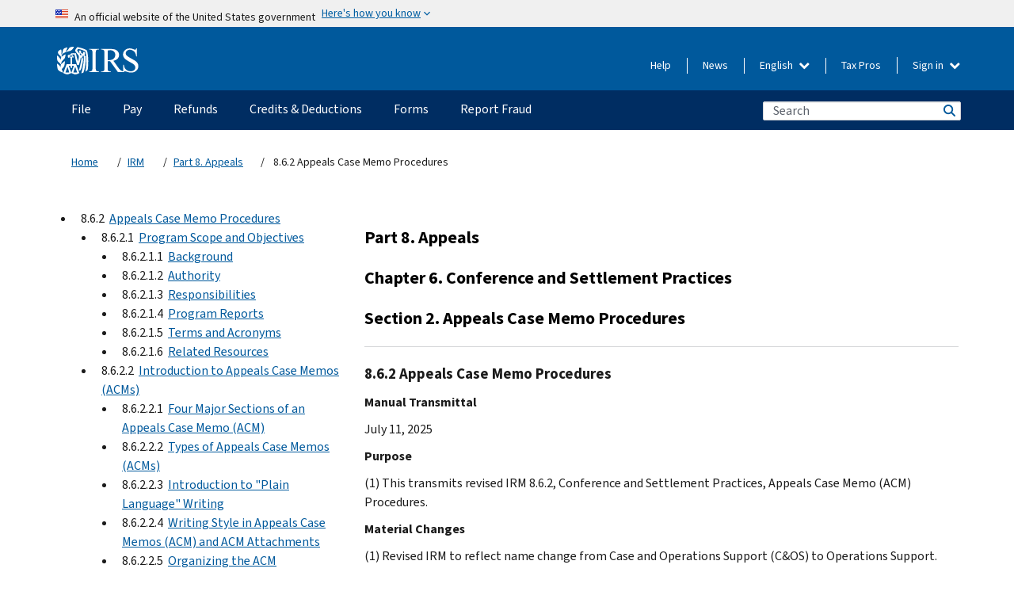

--- FILE ---
content_type: text/html; charset=UTF-8
request_url: https://www.irs.gov/irm/part8/irm_08-006-002
body_size: 33880
content:
<!DOCTYPE html>
<html  lang="en" dir="ltr" prefix="content: http://purl.org/rss/1.0/modules/content/  dc: http://purl.org/dc/terms/  foaf: http://xmlns.com/foaf/0.1/  og: http://ogp.me/ns#  rdfs: http://www.w3.org/2000/01/rdf-schema#  schema: http://schema.org/  sioc: http://rdfs.org/sioc/ns#  sioct: http://rdfs.org/sioc/types#  skos: http://www.w3.org/2004/02/skos/core#  xsd: http://www.w3.org/2001/XMLSchema# ">
  <head>
    <meta charset="utf-8" />
<meta name="robots" content="index, follow" />
<link rel="canonical" href="https://www.irs.gov/irm/part8/irm_08-006-002" />
<meta name="rights" content="United States Internal Revenue Services" />
<meta property="og:image:url" content="https://www.irs.gov/pub/image/logo_small.jpg" />
<meta property="og:image:type" content="image/jpeg" />
<meta property="og:image:alt" content="IRS logo" />
<meta name="twitter:card" content="summary" />
<meta name="twitter:title" content="8.6.2 Appeals Case Memo Procedures | Internal Revenue Service" />
<meta name="twitter:description" content="" />
<meta name="twitter:image" content="https://www.irs.gov/pub/image/logo_small.jpg" />
<meta name="twitter:image:alt" content="IRS logo" />
<meta name="Generator" content="Drupal 10 (https://www.drupal.org)" />
<meta name="MobileOptimized" content="width" />
<meta name="HandheldFriendly" content="true" />
<meta name="viewport" content="width=device-width, initial-scale=1.0" />
<meta name="audience" content="NULL" />
<meta name="irsStandard-type" content="NULL" />
<meta name="uniqueID" content="32936" />
<meta name="isHistorical" content="NULL" />
<meta name="historical-date" content="NULL" />
<meta name="changed" content="1752516715" />
<meta name="topic" content="NULL" />
<meta name="guidance" content="NULL" />
<meta name="channel" content="NULL" />
<meta name="organization" content="NULL" />
<meta name="otID" content="NULL" />
<meta name="prod_SEID" content="x1hqb" />
<link rel="icon" href="/themes/custom/pup_base/favicon.ico" type="image/vnd.microsoft.icon" />
<link rel="alternate" hreflang="en" href="https://www.irs.gov/irm/part8/irm_08-006-002" />
<script>window.a2a_config=window.a2a_config||{};a2a_config.callbacks=[];a2a_config.overlays=[];a2a_config.templates={};</script>

    <title>8.6.2 Appeals Case Memo Procedures | Internal Revenue Service</title>
    <link rel="stylesheet" media="all" href="/pub/css/css_ERxBIuaaxPNAZHZWVBcppGkOxyCJtK2osQSEcQU8a6s.css?delta=0&amp;language=en&amp;theme=pup_irs&amp;include=[base64]" />
<link rel="stylesheet" media="all" href="/pub/css/css_yZKZQeQr-6FrHttDTNN7zbNgJyap3lvwbJyU-3QfwV8.css?delta=1&amp;language=en&amp;theme=pup_irs&amp;include=[base64]" />
<link rel="stylesheet" media="print" href="/pub/css/css_xEYcgzIIMA7tFIeVzSOrKRPyoYDIuxzHyZ88T5D_SPY.css?delta=2&amp;language=en&amp;theme=pup_irs&amp;include=[base64]" />
<link rel="stylesheet" media="all" href="/pub/css/css_EbWGjClhsStXbsvwOq9iT6yGxHCg86ApUzr4bYwsoHk.css?delta=3&amp;language=en&amp;theme=pup_irs&amp;include=[base64]" />

    <script type="application/json" data-drupal-selector="drupal-settings-json">{"path":{"baseUrl":"\/","pathPrefix":"","currentPath":"node\/32936","currentPathIsAdmin":false,"isFront":false,"currentLanguage":"en"},"pluralDelimiter":"\u0003","suppressDeprecationErrors":true,"gtag":{"tagId":"","consentMode":false,"otherIds":[],"events":[],"additionalConfigInfo":[]},"ajaxPageState":{"libraries":"[base64]","theme":"pup_irs","theme_token":null},"ajaxTrustedUrl":{"\/site-index-search":true},"gtm":{"tagId":null,"settings":{"data_layer":"dataLayer","include_environment":false},"tagIds":["GTM-KV978ZL"]},"dataLayer":{"defaultLang":"en","languages":{"en":{"id":"en","name":"English","direction":"ltr","weight":-10},"es":{"id":"es","name":"Spanish","direction":"ltr","weight":-9},"zh-hans":{"id":"zh-hans","name":"Chinese, Simplified","direction":"ltr","weight":-8},"zh-hant":{"id":"zh-hant","name":"Chinese, Traditional","direction":"ltr","weight":-7},"ko":{"id":"ko","name":"Korean","direction":"ltr","weight":-6},"ru":{"id":"ru","name":"Russian","direction":"ltr","weight":-5},"vi":{"id":"vi","name":"Vietnamese","direction":"ltr","weight":-4},"ht":{"id":"ht","name":"Haitian Creole","direction":"ltr","weight":-3}}},"data":{"extlink":{"extTarget":false,"extTargetAppendNewWindowLabel":"(opens in a new window)","extTargetNoOverride":false,"extNofollow":false,"extTitleNoOverride":false,"extNoreferrer":false,"extFollowNoOverride":false,"extClass":"ext","extLabel":"(link is external)","extImgClass":true,"extSubdomains":true,"extExclude":"","extInclude":"","extCssExclude":".paragraph--type--social-media-footer, .btn-primary, .btn-secondary","extCssInclude":"","extCssExplicit":"","extAlert":false,"extAlertText":"This link will take you to an external web site. We are not responsible for their content.","extHideIcons":false,"mailtoClass":"mailto","telClass":"","mailtoLabel":"(link sends email)","telLabel":"(link is a phone number)","extUseFontAwesome":true,"extIconPlacement":"append","extPreventOrphan":false,"extFaLinkClasses":"fa fa-external-link fa-external-link-alt","extFaMailtoClasses":"fa fa-envelope-o","extAdditionalLinkClasses":"","extAdditionalMailtoClasses":"","extAdditionalTelClasses":"","extFaTelClasses":"fa fa-phone","whitelistedDomains":[],"extExcludeNoreferrer":""}},"bootstrap":{"forms_has_error_value_toggle":1,"modal_animation":1,"modal_backdrop":"true","modal_focus_input":1,"modal_keyboard":1,"modal_select_text":1,"modal_show":1,"modal_size":"","popover_enabled":1,"popover_animation":1,"popover_auto_close":1,"popover_container":"body","popover_content":"","popover_delay":"0","popover_html":0,"popover_placement":"right","popover_selector":"","popover_title":"","popover_trigger":"click","tooltip_enabled":1,"tooltip_animation":1,"tooltip_container":"body","tooltip_delay":"0","tooltip_html":0,"tooltip_placement":"auto left","tooltip_selector":"","tooltip_trigger":"hover"},"accordion_menus":{"accordion_closed":{"main_mobile":"main_mobile"}},"chosen":{"selector":"select:not(:hidden,[id*=\u0027edit-state\u0027],[id^=\u0022views-form-user-admin-people-page\u0022] #edit-action)","minimum_single":25,"minimum_multiple":20,"minimum_width":200,"use_relative_width":false,"options":{"disable_search":false,"disable_search_threshold":0,"allow_single_deselect":false,"add_helper_buttons":false,"search_contains":true,"placeholder_text_multiple":"Choose some option","placeholder_text_single":"Choose an option","no_results_text":"No results match","max_shown_results":null,"inherit_select_classes":true}},"search_api_autocomplete":{"pup_site_index_search":{"delay":600,"auto_submit":true,"min_length":3}},"ajax":[],"user":{"uid":0,"permissionsHash":"a8bc380c6e4e686aded8ae0b2ef5e6ad03a865beea587aa9d6f35a3ea33ac02a"}}</script>
<script src="/pub/js/js_SvGSEFYsOpQP3gNDbKkK7uDwPRO6RaaM0kKXI3eIPv4.js?scope=header&amp;delta=0&amp;language=en&amp;theme=pup_irs&amp;include=[base64]"></script>
<script src="/modules/contrib/google_tag/js/gtag.js?t8wt2x"></script>
<script src="/modules/contrib/google_tag/js/gtm.js?t8wt2x"></script>

  </head>
  <body class="path-node page-node-type-pup-xmlbc has-glyphicons lang-en">
    <a href="#main-content" class="visually-hidden focusable skip-link">
      Skip to main content
    </a>
    <noscript><iframe src="https://www.googletagmanager.com/ns.html?id=GTM-KV978ZL"
                  height="0" width="0" style="display:none;visibility:hidden"></iframe></noscript>

    <div id='mobile-clickable-overlay' class='mobile-menu-overlay'></div>
      <div class="dialog-off-canvas-main-canvas" data-off-canvas-main-canvas>
    


<header id="navbar" role="banner">

  
  
          
    
    
          <div class="pup-header_official">
        <div class="container header-official-message">
          <div class="inline-official">
              <div class="region region-header-official">
    <section class="usa-banner" aria-label="Official website of the United States government">
  <header class="usa-banner__header">
    <div class="us-flag">
      <img class="usa-banner__flag" src="/themes/custom/pup_base/images/us_flag_small.png" alt="" aria-hidden="true">
    </div>
    <div class="official-text" aria-hidden="true">
      <p class="usa-banner__header-text">An official website of the United States government</p>
      <p class="usa-banner__header-action">Here's how you know</p>
    </div>
    <button class="usa-banner__button" aria-expanded="false" aria-controls="gov-info"><span>Here's how you know</span></button>
  </header>
  <div id="gov-info" class="usa-banner__content" hidden>
    <div class="row">
      <div class="usa-banner__guidance col-12 col-sm-6">
        <img class="usa-banner__icon" src="/themes/custom/pup_base/images/icon-dot-gov.svg" alt="" aria-hidden="true">
        <div class="usa-media-block__body">
          <p><strong>
          Official websites use .gov
          </strong></p><p>
          A <strong>.gov</strong> website belongs to an official government organization in the United States.
          </p>
        </div>
      </div>
      <div class="usa-banner__guidance col-12 col-sm-6">
        <img class="usa-banner__icon" src="/themes/custom/pup_base/images/icon-https.svg" alt="" aria-hidden="true">
        <div class="usa-banner__body">
          <p><strong>Secure .gov websites use HTTPS</strong></p>
            <p>
            A <strong>lock</strong>
            (<img class="usa-banner__sm-icon" src="/themes/custom/pup_base/images/lock.svg" title="Lock" alt="Locked padlock icon">)
            or <strong>https://</strong> means you've safely connected to the .gov website. Share sensitive information only on official, secure websites.
            </p>
        </div>
      </div>
    </div>
  </div>
</section>
  </div>

          </div>
        </div>
      </div>
    
    <div class="pup-header-main">
      <div class="container">
        <div class="row pup-header-main__content">
          
                                        
                                        <div class="col-xs-2 col-md-1 no-gutter pup-header-content-lt">
                    <div class="region region-header-left">
                <a class="logo navbar-btn pull-left" href="/" title="Home" rel="home">
            <img src="/themes/custom/pup_base/IRS-Logo.svg" alt="Home" />
            <img class="print-logo" src="/themes/custom/pup_irs/images/logo-print.svg" alt="Home" aria-hidden="true" />
        </a>
            
  </div>

                </div>
              
              
              <div class="col-md-11 hidden-xs hidden-sm pup-header-content-rt">
                  <div class="region region-header-right">
    
<div class="language-switcher-language-url block block-language block-language-blocklanguage-interface clearfix" id="block-languageswitcher" data-block-plugin-id="language_block:language_interface">
  
    
  
        <div class="dropdown pup-switch-hidden">
    <button class="btn btn-default dropdown-toggle languageSwitcher" type="button" id="languageSwitcher" data-toggle="dropdown" aria-expanded="false">
      English
      <i class="fa fa-chevron-down"></i>
    </button>
    <ul class="dropdown-menu" data-block="languageswitcher"><li hreflang="es" data-drupal-link-system-path="node/32936" class="es"><a href="/es/irm/part8/irm_08-006-002" class="language-link" lang="es" hreflang="es" data-drupal-link-system-path="node/32936">Español</a></li><li hreflang="zh-hans" data-drupal-link-system-path="node/32936" class="zh-hans"><a href="/zh-hans/irm/part8/irm_08-006-002" class="language-link" lang="zh-hans" hreflang="zh-hans" data-drupal-link-system-path="node/32936">中文 (简体)</a></li><li hreflang="zh-hant" data-drupal-link-system-path="node/32936" class="zh-hant"><a href="/zh-hant/irm/part8/irm_08-006-002" class="language-link" lang="zh-hant" hreflang="zh-hant" data-drupal-link-system-path="node/32936">中文 (繁體)</a></li><li hreflang="ko" data-drupal-link-system-path="node/32936" class="ko"><a href="/ko/irm/part8/irm_08-006-002" class="language-link" lang="ko" hreflang="ko" data-drupal-link-system-path="node/32936">한국어</a></li><li hreflang="ru" data-drupal-link-system-path="node/32936" class="ru"><a href="/ru/irm/part8/irm_08-006-002" class="language-link" lang="ru" hreflang="ru" data-drupal-link-system-path="node/32936">Русский</a></li><li hreflang="vi" data-drupal-link-system-path="node/32936" class="vi"><a href="/vi/irm/part8/irm_08-006-002" class="language-link" lang="vi" hreflang="vi" data-drupal-link-system-path="node/32936">Tiếng Việt</a></li><li hreflang="ht" data-drupal-link-system-path="node/32936" class="ht"><a href="/ht/irm/part8/irm_08-006-002" class="language-link" lang="ht" hreflang="ht" data-drupal-link-system-path="node/32936">Kreyòl ayisyen</a></li></ul>
    </div>

    </div>

<nav role="navigation" aria-labelledby="block-pup-irs-informationmenu-2-menu" id="block-pup-irs-informationmenu-2" data-block-plugin-id="system_menu_block:pup-info-menu" class="pup-nav-en">
            
  <h2 class="visually-hidden" id="block-pup-irs-informationmenu-2-menu">Information Menu</h2>
  

                  <ul data-block="pup_irs_informationmenu_2" class="menu menu--pup-info-menu nav">
                      <li class="first">
                                                          <a href="/help/let-us-help-you" title="Help" data-drupal-link-system-path="node/16916">Help</a>
                        </li>
                      <li>
                                                          <a href="/newsroom" title="News" data-drupal-link-system-path="node/19646">News</a>
                        </li>
                      <li>
                                                          <a href="/tax-professionals" data-drupal-link-system-path="node/11">Tax Pros</a>
                        </li>
                      <li class="expanded dropdown last">
                                                                                            <span class="navbar-text dropdown-toggle" data-toggle="dropdown">Sign in <span class="caret"></span></span>
                                <ul data-block="pup_irs_informationmenu_2" class="dropdown-menu">
                      <li class="first">
                                                          <a href="https://sa.www4.irs.gov/ola/" class="btn btn-primary">Individual</a>
                        </li>
                      <li>
                                                          <a href="https://sa.www4.irs.gov/bola/" class="btn btn-primary">Business</a>
                        </li>
                      <li>
                                                          <a href="https://sa.www4.irs.gov/taxpro/" class="btn btn-primary">Tax Pro</a>
                        </li>
                      <li>
                  
            <div class="field field--name-body field--type-text-with-summary field--label-hidden field--item"><h2>Access your tax information with an IRS account.</h2>

<ul class="signin-content-checkmarks">
	<li>Refunds</li>
	<li>Payments</li>
	<li>Tax records</li>
</ul>
</div>
      
              </li>
                      <li class="last">
                                                          <a href="/your-account" class="btn btn-primary" data-drupal-link-system-path="node/126776">Create account</a>
                        </li>
        </ul>
      
                        </li>
        </ul>
      

  </nav>

  </div>

              </div>
              
                            <div class="col-xs-10 hidden-md hidden-lg no-gutter">
                <ul class="pup-header-mobile-menu pull-right">
                  <li>
                    <button type="button" id="pup-mobile-navbar-searchBtn" class="btn btn-link pup-header-mobile-menu__searchBtn" data-target="#navbar-collapse" aria-expanded="false" aria-controls="navbar-collapse">
                      Search
                    </button>
                  </li>
                                      <li id="pup-mobile-navbar-infoBtn" class="pup-header-mobile-menu__infoBtn" data-close-text="Close">
                        <div class="region region-help-menu-mobile">
                <ul data-block="helpmenumobile" class="menu menu--help-menu-mobile nav">
                      <li class="expanded dropdown first last">
                                                                                            <span class="navbar-text dropdown-toggle" data-toggle="dropdown">Sign in <span class="caret"></span></span>
                                <ul data-block="helpmenumobile" class="dropdown-menu">
                      <li class="first">
                                                          <a href="https://sa.www4.irs.gov/ola/" class="btn btn-primary">Individual</a>
                        </li>
                      <li>
                                                          <a href="https://sa.www4.irs.gov/bola/" class="btn btn-primary">Business</a>
                        </li>
                      <li>
                                                          <a href="https://sa.www4.irs.gov/taxpro/" class="btn btn-primary">Tax Pro</a>
                        </li>
                      <li>
                  
            <div class="field field--name-body field--type-text-with-summary field--label-hidden field--item"><h2>Access your tax information with an IRS account.</h2>

<ul class="signin-content-checkmarks">
	<li>Refunds</li>
	<li>Payments</li>
	<li>Tax records</li>
</ul>
</div>
      
              </li>
                      <li class="last">
                                                          <a href="/your-account" class="btn btn-primary" data-drupal-link-system-path="node/126776">Create account</a>
                        </li>
        </ul>
      
                        </li>
        </ul>
      


  </div>

                    </li>
                                    <li>
                    <button type="button" id="pup-mobile-navbar-menuBtn" class="btn btn-link pup-header-mobile-menu__menuBtn mobile-menu-icon" data-target="#pup-header-nav-collapse">
                      Menu
                    </button>
                  </li>
                </ul>
              </div>
          

        </div>       </div>
              <div id="navbar-collapse" class="collapse hidden-md hidden-lg">
            <div class="region region-search-form-collapsible">
      <div class="pup-site-header-search-block pup-search-box-hidden">
            <div class="pup-site-header-search-block__searchfield">
        
<form data-block="exposedformpup_site_index_searchsite_search_srt_relevance_4" action="/site-index-search" method="get" id="views-exposed-form-pup-site-index-search-site-search-srt-relevance" accept-charset="UTF-8" novalidate>
  <div  class="form--inline form-inline clearfix">
  








<div class="form-item form-group js-form-item form-type-search-api-autocomplete js-form-type-search-api-autocomplete form-item-search js-form-item-search form-autocomplete">


    
    
            <label for="search-main-mobile" class="control-label">Search</label>
    
    <div class="input-group"><input placeholder="Search" aria-label="Search" data-drupal-selector="edit-search" data-search-api-autocomplete-search="pup_site_index_search" class="form-autocomplete form-text form-control" data-autocomplete-path="/search_api_autocomplete/pup_site_index_search?display=site_search_srt_relevance&amp;&amp;filter=search" type="text" id="search-main-mobile" name="search" value="" size="30" maxlength="128"/><span class="input-group-addon"><span class="icon glyphicon glyphicon-refresh ajax-progress ajax-progress-throbber" aria-hidden="true"></span></span></div>

    

</div>









<div class="form-item form-group js-form-item form-type-select js-form-type-select form-item-field-pup-historical-1 js-form-item-field-pup-historical-1">


    
    
            <label for="edit-field-pup-historical-1" class="control-label">Include Historical Content</label>
    
    <div class="select-style select-wrapper">
  <select data-drupal-selector="edit-field-pup-historical-1" class="form-select form-control" id="edit-field-pup-historical-1" name="field_pup_historical_1"><option value="All">- Any -</option><option value="1" selected="selected">No</option></select>
</div>

    

</div>









<div class="form-item form-group js-form-item form-type-select js-form-type-select form-item-field-pup-historical js-form-item-field-pup-historical">


    
    
            <label for="edit-field-pup-historical" class="control-label">Include Historical Content</label>
    
    <div class="select-style select-wrapper">
  <select data-drupal-selector="edit-field-pup-historical" class="form-select form-control" id="edit-field-pup-historical" name="field_pup_historical"><option value="All">- Any -</option><option value="1" selected="selected">No</option></select>
</div>

    

</div>
<div data-drupal-selector="edit-actions" class="form-actions form-group js-form-wrapper form-wrapper" id="edit-actions"><button title="Search" data-drupal-selector="edit-submit-pup-site-index-search" class="button js-form-submit form-submit btn-primary btn icon-before" type="submit" id="edit-submit-pup-site-index-search" value="Search"><span class="icon glyphicon glyphicon-search" aria-hidden="true"></span>
Search</button></div>

</div>

</form>
      </div>
      </div>

  </div>

        </div>
          </div> 
          <div class="header-nav hidden-xs hidden-sm">
          <div class="container-fluid">
              <div class="region region-site-navigation">
    <nav role="navigation" aria-labelledby="block-mainnavigationmobile-2-menu" id="block-mainnavigationmobile-2" data-block-plugin-id="system_menu_block:main_mobile">
            
  <h2 class="visually-hidden" id="block-mainnavigationmobile-2-menu">Main navigation</h2>
  

        


              <a id="stickyNavLogo" class="logo navbar-btn pull-left" href="/" title="Home" rel="home">
        <img src="/themes/custom/pup_base/IRS-Logo.svg" alt="Home">
      </a>
      <ul data-block="mainnavigationmobile_2" class="menu nav" id="accessible-megamenu-navigation">
                                                                      <li class="expanded megamenu-top-nav-item dropdown">	
          <a href="/filing" aria-controls="accessible-megamenu-file-submenu" aria-expanded="false" aria-label="File menu has additional options. Use the spacebar to open the File sub menu or enter to navigate to the File page." role="application" id="accessible-megamenu-nav-item-0">File</a>
                                  <ul data-block="mainnavigationmobile_2" class="menu dropdown-menu" id="accessible-megamenu-file-submenu" aria-expanded="false" aria-hidden="true" aria-labelledby="accessible-megamenu-nav-item-0" role="region">
       <div class="mega-menu-container">
                                                                                            <li><a href="/filing" class="mobile-only-text" id="accessible-megamenu-file-submenu-0" data-drupal-link-system-path="node/19656">Overview</a>
                          </li>
                                                                                      <div class="mega-menu-column">
                                                                  <li><span class="mega-menu-column-header" id="accessible-megamenu-file-submenu-1">INFORMATION FOR…</span>
                          </li>
                                                                                          <li><a href="/individual-tax-filing" id="accessible-megamenu-file-submenu-2" data-drupal-link-system-path="node/142191">Individuals</a>
                          </li>
                                                                                          <li><a href="/businesses" id="accessible-megamenu-file-submenu-3" data-drupal-link-system-path="node/18976">Business and self-employed</a>
                          </li>
                                                                                          <li><a href="/charities-and-nonprofits" id="accessible-megamenu-file-submenu-4" data-drupal-link-system-path="node/58461">Charities and nonprofits</a>
                          </li>
                                                                                          <li><a href="/individuals/international-taxpayers" id="accessible-megamenu-file-submenu-5" data-drupal-link-system-path="node/19696">International filers</a>
                          </li>
                                                                                          <li><a href="/retirement-plans" id="accessible-megamenu-file-submenu-6" data-drupal-link-system-path="node/19741">Retirement</a>
                          </li>
                                                                                          <li><a href="/government-entities" id="accessible-megamenu-file-submenu-7" data-drupal-link-system-path="node/19586">Governments and tax-exempt bonds</a>
                          </li>
                                                                                          <li><a href="/government-entities/indian-tribal-governments" id="accessible-megamenu-file-submenu-8" data-drupal-link-system-path="node/19601">Indian Tribal Governments</a>
                          </li>
                                                                </div>
                                                  <div class="mega-menu-column">
                                                                  <li><span class="mega-menu-column-header" id="accessible-megamenu-file-submenu-9">FILING FOR INDIVIDUALS</span>
                          </li>
                                                                                          <li><a href="/filing/individuals/how-to-file" id="accessible-megamenu-file-submenu-10" data-drupal-link-system-path="node/22856">How to file</a>
                          </li>
                                                                                          <li><a href="/filing/individuals/when-to-file" id="accessible-megamenu-file-submenu-11" data-drupal-link-system-path="node/22726">When to file</a>
                          </li>
                                                                                          <li><a href="/filing/where-to-file-tax-returns-addresses-listed-by-return-type" id="accessible-megamenu-file-submenu-12" data-drupal-link-system-path="node/2442">Where to file</a>
                          </li>
                                                                                          <li><a href="/filing/individuals/update-my-information" id="accessible-megamenu-file-submenu-13" data-drupal-link-system-path="node/22861">Update your information</a>
                          </li>
                                                                </div>
                                                  <div class="mega-menu-column">
                                                                  <li><span class="mega-menu-column-header" id="accessible-megamenu-file-submenu-14">POPULAR</span>
                          </li>
                                                                                          <li><a href="/individuals/get-transcript" id="accessible-megamenu-file-submenu-15" data-drupal-link-system-path="node/136676">Tax record (transcript)</a>
                          </li>
                                                                                          <li><a href="/businesses/small-businesses-self-employed/get-an-employer-identification-number" id="accessible-megamenu-file-submenu-16" data-drupal-link-system-path="node/17153">Apply for an Employer ID Number (EIN)</a>
                          </li>
                                                                                          <li><a href="/filing/file-an-amended-return" id="accessible-megamenu-file-submenu-17" data-drupal-link-system-path="node/128551">Amend return</a>
                          </li>
                                                                                          <li><a href="/identity-theft-fraud-scams/get-an-identity-protection-pin" id="accessible-megamenu-file-submenu-18" data-drupal-link-system-path="node/16696">Identity Protection PIN (IP PIN)</a>
                          </li>
                      </div>
    
                </div>
        </ul>
      
            </li>
                                                                    <li class="expanded megamenu-top-nav-item dropdown">	
          <a href="/payments" aria-controls="accessible-megamenu-pay-submenu" aria-expanded="false" aria-label="Pay menu has additional options. Use the spacebar to open the Pay sub menu or enter to navigate to the Pay page." role="application" id="accessible-megamenu-nav-item-1">Pay</a>
                                  <ul data-block="mainnavigationmobile_2" class="menu dropdown-menu" id="accessible-megamenu-pay-submenu" aria-expanded="false" aria-hidden="true" aria-labelledby="accessible-megamenu-nav-item-1" role="region">
       <div class="mega-menu-container">
                                                                                            <li><a href="/payments" class="mobile-only-text" id="accessible-megamenu-pay-submenu-0" data-drupal-link-system-path="node/19551">Overview</a>
                          </li>
                                                                                      <div class="mega-menu-column">
                                                                  <li><span class="mega-menu-column-header" id="accessible-megamenu-pay-submenu-1">PAY BY</span>
                          </li>
                                                                                          <li><a href="/payments/direct-pay-with-bank-account" id="accessible-megamenu-pay-submenu-2" data-drupal-link-system-path="node/10224">Bank Account (Direct Pay)</a>
                          </li>
                                                                                          <li><a href="/payments/online-payment-agreement-application" id="accessible-megamenu-pay-submenu-3" data-drupal-link-system-path="node/16716">Payment Plan (Installment Agreement)</a>
                          </li>
                                                                                          <li><a href="/payments/eftps-the-electronic-federal-tax-payment-system" id="accessible-megamenu-pay-submenu-4" data-drupal-link-system-path="node/15488">Electronic Federal Tax Payment System (EFTPS)</a>
                          </li>
                                                                </div>
                                                  <div class="mega-menu-column">
                                                                  <li><span class="mega-menu-column-header" id="accessible-megamenu-pay-submenu-5">POPULAR</span>
                          </li>
                                                                                          <li><a href="/your-account" id="accessible-megamenu-pay-submenu-6" data-drupal-link-system-path="node/126776">Your Online Account</a>
                          </li>
                                                                                          <li><a href="/individuals/tax-withholding-estimator" id="accessible-megamenu-pay-submenu-7" data-drupal-link-system-path="node/107181">Tax Withholding Estimator</a>
                          </li>
                                                                                          <li><a href="/businesses/small-businesses-self-employed/estimated-taxes" id="accessible-megamenu-pay-submenu-8" data-drupal-link-system-path="node/17135">Estimated Taxes</a>
                          </li>
                                                                                          <li><a href="/payments/penalties" id="accessible-megamenu-pay-submenu-9" data-drupal-link-system-path="node/91826">Penalties</a>
                          </li>
                      </div>
    
                </div>
        </ul>
      
            </li>
                                                                    <li class="expanded megamenu-top-nav-item dropdown">	
          <a href="/refunds" aria-controls="accessible-megamenu-refunds-submenu" aria-expanded="false" aria-label="Refunds menu has additional options. Use the spacebar to open the Refunds sub menu or enter to navigate to the Refunds page." role="application" id="accessible-megamenu-nav-item-2">Refunds</a>
                                  <ul data-block="mainnavigationmobile_2" class="menu dropdown-menu" id="accessible-megamenu-refunds-submenu" aria-expanded="false" aria-hidden="true" aria-labelledby="accessible-megamenu-nav-item-2" role="region">
       <div class="mega-menu-container">
                                                                                            <li><a href="/refunds" class="mobile-only-text" id="accessible-megamenu-refunds-submenu-0" data-drupal-link-system-path="node/130131">Overview</a>
                          </li>
                                                                          <div class="mega-menu-column no-header-extra-padding">
                                                                  <li><a href="/wheres-my-refund" class="mega-menu-column-header" id="accessible-megamenu-refunds-submenu-1" data-drupal-link-system-path="node/19556">Where’s My Refund?</a>
                          </li>
                                                                                          <li><a href="/refunds/get-your-refund-faster-tell-irs-to-direct-deposit-your-refund-to-one-two-or-three-accounts" id="accessible-megamenu-refunds-submenu-2" data-drupal-link-system-path="node/10971">Direct deposit</a>
                          </li>
                                                                                          <li><a href="/filing/wheres-my-amended-return" id="accessible-megamenu-refunds-submenu-3" data-drupal-link-system-path="node/17175">Where’s My Amended Return?</a>
                          </li>
                      </div>
    
                </div>
        </ul>
      
            </li>
                                                                    <li class="expanded megamenu-top-nav-item dropdown">	
          <a href="/credits-and-deductions" aria-controls="accessible-megamenu-credits-deductions-submenu" aria-expanded="false" aria-label="Credits &amp; Deductions menu has additional options. Use the spacebar to open the Credits &amp; Deductions sub menu or enter to navigate to the Credits &amp; Deductions page." role="application" id="accessible-megamenu-nav-item-3">Credits & Deductions</a>
                                  <ul data-block="mainnavigationmobile_2" class="menu dropdown-menu" id="accessible-megamenu-credits-deductions-submenu" aria-expanded="false" aria-hidden="true" aria-labelledby="accessible-megamenu-nav-item-3" role="region">
       <div class="mega-menu-container">
                                                                                            <li><a href="/credits-and-deductions" class="mobile-only-text" id="accessible-megamenu-credits-deductions-submenu-0" data-drupal-link-system-path="node/80206">Overview</a>
                          </li>
                                                                                      <div class="mega-menu-column">
                                                                  <li><span class="mega-menu-column-header" id="accessible-megamenu-credits-deductions-submenu-1">INFORMATION FOR...</span>
                          </li>
                                                                                          <li><a href="/credits-and-deductions-for-individuals" title="For you and your family" id="accessible-megamenu-credits-deductions-submenu-2" data-drupal-link-system-path="node/5">Individuals</a>
                          </li>
              <li class="mega-menu-helper-text">
          <span class="desktop-only-text">
            For you and your family
          </span>
        </li>
                                                                                          <li><a href="/credits-deductions/businesses" title="Standard mileage and other information" id="accessible-megamenu-credits-deductions-submenu-3" data-drupal-link-system-path="node/19941">Businesses & Self-Employed</a>
                          </li>
              <li class="mega-menu-helper-text">
          <span class="desktop-only-text">
            Standard mileage and other information
          </span>
        </li>
                                                                </div>
                                                  <div class="mega-menu-column">
                                                                  <li><span class="mega-menu-column-header" id="accessible-megamenu-credits-deductions-submenu-4">POPULAR</span>
                          </li>
                                                                                          <li><a href="/credits-deductions/individuals/earned-income-tax-credit-eitc" id="accessible-megamenu-credits-deductions-submenu-5" data-drupal-link-system-path="node/18966">Earned Income Credit (EITC)</a>
                          </li>
                                                                                          <li><a href="/credits-deductions/individuals/child-tax-credit" id="accessible-megamenu-credits-deductions-submenu-6" data-drupal-link-system-path="node/771">Child Tax Credit</a>
                          </li>
                                                                                          <li><a href="/credits-deductions/clean-vehicle-and-energy-credits" id="accessible-megamenu-credits-deductions-submenu-7" data-drupal-link-system-path="node/126641">Clean Energy and Vehicle Credits</a>
                          </li>
                                                                                          <li><a href="/help/ita/how-much-is-my-standard-deduction" id="accessible-megamenu-credits-deductions-submenu-8" data-drupal-link-system-path="node/5229">Standard Deduction</a>
                          </li>
                                                                                          <li><a href="/retirement-plans" id="accessible-megamenu-credits-deductions-submenu-9" data-drupal-link-system-path="node/19741">Retirement Plans</a>
                          </li>
                      </div>
    
                </div>
        </ul>
      
            </li>
                                                                    <li class="expanded megamenu-top-nav-item dropdown">	
          <a href="/forms-instructions" aria-controls="accessible-megamenu-forms-submenu" aria-expanded="false" aria-label="Forms menu has additional options. Use the spacebar to open the Forms sub menu or enter to navigate to the Forms page." role="application" id="accessible-megamenu-nav-item-4">Forms</a>
                                  <ul data-block="mainnavigationmobile_2" class="menu dropdown-menu" id="accessible-megamenu-forms-submenu" aria-expanded="false" aria-hidden="true" aria-labelledby="accessible-megamenu-nav-item-4" role="region">
       <div class="mega-menu-container">
                                                                                            <li><a href="/forms-instructions" class="mobile-only-text" id="accessible-megamenu-forms-submenu-0" data-drupal-link-system-path="node/6">Overview</a>
                          </li>
                                                                                      <div class="mega-menu-column">
                                                                  <li><span class="mega-menu-column-header" id="accessible-megamenu-forms-submenu-1">POPULAR FORMS & INSTRUCTIONS</span>
                          </li>
                                                                                          <li><a href="/forms-pubs/about-form-1040" title="Individual Income Tax Return" id="accessible-megamenu-forms-submenu-2" data-drupal-link-system-path="node/16022">Form 1040</a>
                          </li>
              <li class="mega-menu-helper-text">
          <span class="desktop-only-text">
            Individual Income Tax Return
          </span>
        </li>
                                                                                          <li><a href="/instructions/i1040gi" title="Instructions for Form 1040 " id="accessible-megamenu-forms-submenu-3" data-drupal-link-system-path="node/100166">Form 1040 Instructions</a>
                          </li>
              <li class="mega-menu-helper-text">
          <span class="desktop-only-text">
            Instructions for Form 1040 
          </span>
        </li>
                                                                                          <li><a href="/forms-pubs/about-form-w-9" title="Request for Taxpayer Identification Number (TIN) and Certification" id="accessible-megamenu-forms-submenu-4" data-drupal-link-system-path="node/15825">Form W-9</a>
                          </li>
              <li class="mega-menu-helper-text">
          <span class="desktop-only-text">
            Request for Taxpayer Identification Number (TIN) and Certification
          </span>
        </li>
                                                                                          <li><a href="/forms-pubs/about-form-4506-t" title="Request for Transcript of Tax Return" id="accessible-megamenu-forms-submenu-5" data-drupal-link-system-path="node/10554">Form 4506-T</a>
                          </li>
              <li class="mega-menu-helper-text">
          <span class="desktop-only-text">
            Request for Transcript of Tax Return
          </span>
        </li>
                                                                </div>
                                      <div class="mega-menu-column extra-padding">
                                                                  <li><a href="/forms-pubs/about-form-w-4" class="mega-menu-column-header" title="Employee&#039;s Withholding Certificate" id="accessible-megamenu-forms-submenu-6" data-drupal-link-system-path="node/15498">Form W-4</a>
                          </li>
              <li class="mega-menu-helper-text">
          <span class="desktop-only-text">
            Employee&#039;s Withholding Certificate
          </span>
        </li>
                                                                                          <li><a href="/forms-pubs/about-form-941" title="Employer&#039;s Quarterly Federal Tax Return" id="accessible-megamenu-forms-submenu-7" data-drupal-link-system-path="node/53446">Form 941</a>
                          </li>
              <li class="mega-menu-helper-text">
          <span class="desktop-only-text">
            Employer&#039;s Quarterly Federal Tax Return
          </span>
        </li>
                                                                                          <li><a href="/forms-pubs/about-form-w-2" title="Wage and Tax Statement" id="accessible-megamenu-forms-submenu-8" data-drupal-link-system-path="node/5737">Form W-2</a>
                          </li>
              <li class="mega-menu-helper-text">
          <span class="desktop-only-text">
            Wage and Tax Statement
          </span>
        </li>
                                                                                          <li><a href="/forms-pubs/about-form-9465" title="Installment Agreement Request" id="accessible-megamenu-forms-submenu-9" data-drupal-link-system-path="node/15532">Form 9465</a>
                          </li>
              <li class="mega-menu-helper-text">
          <span class="desktop-only-text">
            Installment Agreement Request
          </span>
        </li>
                                                                </div>
                                                  <div class="mega-menu-column">
                                                                  <li><span class="mega-menu-column-header" id="accessible-megamenu-forms-submenu-10">POPULAR FOR TAX PROS</span>
                          </li>
                                                                                          <li><a href="/forms-pubs/about-form-1040x" title="Amended Individual Income Tax Return" id="accessible-megamenu-forms-submenu-11" data-drupal-link-system-path="node/19996">Form 1040-X</a>
                          </li>
              <li class="mega-menu-helper-text">
          <span class="desktop-only-text">
            Amended Individual Income Tax Return
          </span>
        </li>
                                                                                          <li><a href="/forms-pubs/about-form-2848" title="Power of Attorney" id="accessible-megamenu-forms-submenu-12" data-drupal-link-system-path="node/15839">Form 2848</a>
                          </li>
              <li class="mega-menu-helper-text">
          <span class="desktop-only-text">
            Power of Attorney
          </span>
        </li>
                                                                                          <li><a href="/forms-pubs/about-form-w-7" title="Apply for an ITIN" id="accessible-megamenu-forms-submenu-13" data-drupal-link-system-path="node/15536">Form W-7</a>
                          </li>
              <li class="mega-menu-helper-text">
          <span class="desktop-only-text">
            Apply for an ITIN
          </span>
        </li>
                                                                                          <li><a href="/tax-professionals/office-of-professional-responsibility-and-circular-230" title="Regulations Governing Practice before the IRS" id="accessible-megamenu-forms-submenu-14" data-drupal-link-system-path="node/125016">Circular 230</a>
                          </li>
              <li class="mega-menu-helper-text">
          <span class="desktop-only-text">
            Regulations Governing Practice before the IRS
          </span>
        </li>
                      </div>
    
                </div>
        </ul>
      
            </li>
                                                                    <li class="expanded megamenu-top-nav-item dropdown">	
          <a href="/help/report-fraud" aria-controls="accessible-megamenu-report-fraud-submenu" aria-expanded="false" aria-label="Report Fraud menu has additional options. Use the spacebar to open the Report Fraud sub menu or enter to navigate to the Report Fraud page." role="application" id="accessible-megamenu-nav-item-5">Report Fraud</a>
                                  <ul data-block="mainnavigationmobile_2" class="menu dropdown-menu" id="accessible-megamenu-report-fraud-submenu" aria-expanded="false" aria-hidden="true" aria-labelledby="accessible-megamenu-nav-item-5" role="region">
       <div class="mega-menu-container">
                                                                                            <li><a href="/help/report-fraud" class="mobile-only-text" id="accessible-megamenu-report-fraud-submenu-0" data-drupal-link-system-path="node/151251">Overview</a>
                          </li>
                                                                          <div class="mega-menu-column no-header-extra-padding">
                                                                  <li><a href="/help/report-fraud/report-tax-fraud-a-scam-or-law-violation" class="mega-menu-column-header" id="accessible-megamenu-report-fraud-submenu-1" data-drupal-link-system-path="node/1273">Tax fraud and scams</a>
                          </li>
                                                                                          <li><a href="/identity-theft-central" id="accessible-megamenu-report-fraud-submenu-2" data-drupal-link-system-path="node/19616">Identity theft</a>
                          </li>
                                                                                          <li><a href="/help/report-fraud/report-fake-irs-treasury-or-tax-related-emails-and-messages" id="accessible-megamenu-report-fraud-submenu-3" data-drupal-link-system-path="node/15745">Fake IRS email or message</a>
                          </li>
                                                                                          <li><a href="/help/report-fraud/make-a-complaint-about-a-tax-return-preparer" id="accessible-megamenu-report-fraud-submenu-4" data-drupal-link-system-path="node/3141">Tax return preparer</a>
                          </li>
                      </div>
    
                </div>
        </ul>
      
            </li>
              
            </ul>
      

  </nav>
  <div class="pup-site-header-search-block pup-search-box-hidden">
            <div class="pup-site-header-search-block__searchfield">
        
<form data-block="pup_irs_exposedformpup_site_index_searchsite_search_srt_relevance_2" action="/site-index-search" method="get" id="views-exposed-form-pup-site-index-search-site-search-srt-relevance--2" accept-charset="UTF-8" novalidate>
  <div  class="form--inline form-inline clearfix">
  








<div class="form-item form-group js-form-item form-type-search-api-autocomplete js-form-type-search-api-autocomplete form-item-search js-form-item-search form-autocomplete">


    
    
            <label for="search-main" class="control-label">Search</label>
    
    <div class="input-group"><input placeholder="Search" aria-label="Search" data-drupal-selector="edit-search" data-search-api-autocomplete-search="pup_site_index_search" class="form-autocomplete form-text form-control" data-autocomplete-path="/search_api_autocomplete/pup_site_index_search?display=site_search_srt_relevance&amp;&amp;filter=search" type="text" id="search-main" name="search" value="" size="30" maxlength="128"/><span class="input-group-addon"><span class="icon glyphicon glyphicon-refresh ajax-progress ajax-progress-throbber" aria-hidden="true"></span></span></div>

    

</div>









<div class="form-item form-group js-form-item form-type-select js-form-type-select form-item-field-pup-historical-1 js-form-item-field-pup-historical-1">


    
    
            <label for="edit-field-pup-historical-1--2" class="control-label">Include Historical Content</label>
    
    <div class="select-style select-wrapper">
  <select data-drupal-selector="edit-field-pup-historical-1" class="form-select form-control" id="edit-field-pup-historical-1--2" name="field_pup_historical_1"><option value="All">- Any -</option><option value="1" selected="selected">No</option></select>
</div>

    

</div>









<div class="form-item form-group js-form-item form-type-select js-form-type-select form-item-field-pup-historical js-form-item-field-pup-historical">


    
    
            <label for="edit-field-pup-historical--2" class="control-label">Include Historical Content</label>
    
    <div class="select-style select-wrapper">
  <select data-drupal-selector="edit-field-pup-historical" class="form-select form-control" id="edit-field-pup-historical--2" name="field_pup_historical"><option value="All">- Any -</option><option value="1" selected="selected">No</option></select>
</div>

    

</div>
<div data-drupal-selector="edit-actions" class="form-actions form-group js-form-wrapper form-wrapper" id="edit-actions--2"><button title="Search" data-drupal-selector="edit-submit-pup-site-index-search-2" class="button js-form-submit form-submit btn-primary btn icon-before" type="submit" id="edit-submit-pup-site-index-search--2" value="Search"><span class="icon glyphicon glyphicon-search" aria-hidden="true"></span>
Search</button></div>

</div>

</form>
      </div>
      </div>

  </div>

          </div>
      </div>
    
          <div id="pup-info-menu-collapse"  class="pup-header-content-rt col-xs-12 hidden-md hidden-lg collapse">
          <div class="region region-info-menu-collapsible">
    <nav role="navigation" aria-labelledby="block-pup-irs-informationmenu-menu" id="block-pup-irs-informationmenu" data-block-plugin-id="system_menu_block:pup-info-menu" class="pup-nav-en">
            
  <h2 class="visually-hidden" id="block-pup-irs-informationmenu-menu">Information Menu</h2>
  

                  <ul data-block="pup_irs_informationmenu" class="menu menu--pup-info-menu nav">
                      <li class="first">
                                                          <a href="/help/let-us-help-you" title="Help" data-drupal-link-system-path="node/16916">Help</a>
                        </li>
                      <li>
                                                          <a href="/newsroom" title="News" data-drupal-link-system-path="node/19646">News</a>
                        </li>
                      <li>
                                                          <a href="/tax-professionals" data-drupal-link-system-path="node/11">Tax Pros</a>
                        </li>
                      <li class="expanded dropdown last">
                                                                                            <span class="navbar-text dropdown-toggle" data-toggle="dropdown">Sign in <span class="caret"></span></span>
                                <ul data-block="pup_irs_informationmenu" class="dropdown-menu">
                      <li class="first">
                                                          <a href="https://sa.www4.irs.gov/ola/" class="btn btn-primary">Individual</a>
                        </li>
                      <li>
                                                          <a href="https://sa.www4.irs.gov/bola/" class="btn btn-primary">Business</a>
                        </li>
                      <li>
                                                          <a href="https://sa.www4.irs.gov/taxpro/" class="btn btn-primary">Tax Pro</a>
                        </li>
                      <li>
                  
            <div class="field field--name-body field--type-text-with-summary field--label-hidden field--item"><h2>Access your tax information with an IRS account.</h2>

<ul class="signin-content-checkmarks">
	<li>Refunds</li>
	<li>Payments</li>
	<li>Tax records</li>
</ul>
</div>
      
              </li>
                      <li class="last">
                                                          <a href="/your-account" class="btn btn-primary" data-drupal-link-system-path="node/126776">Create account</a>
                        </li>
        </ul>
      
                        </li>
        </ul>
      

  </nav>

  </div>

      </div>
    
          <div id="pup-header-nav-collapse"  class="pup-header-content-rt col-xs-12 hidden-md hidden-lg collapse">
          <div class="region region-header-nav-collapsible">
    <section id="block-accordionmainnavigationmobile" data-block-plugin-id="accordion_menus_block:main_mobile" class="block block-accordion-menus block-accordion-menus-blockmain-mobile clearfix">
  
    

      <div class="accordion_menus_block_container main_mobile">
  <h2 class="accordion-title">
    <a href="#">File</a>
  </h2>
  <div class="accordion_menus-block-content">
    <ul><li><a href="/filing" class="mobile-only-text">Overview</a></li><li><span class="mega-menu-column-header">INFORMATION FOR…</span></li><li><a href="/individual-tax-filing">Individuals</a></li><li><a href="/businesses">Business and self-employed</a></li><li><a href="/charities-and-nonprofits">Charities and nonprofits</a></li><li><a href="/individuals/international-taxpayers">International filers</a></li><li><a href="/retirement-plans">Retirement</a></li><li><a href="/government-entities">Governments and tax-exempt bonds</a></li><li><a href="/government-entities/indian-tribal-governments">Indian Tribal Governments</a></li><li><span class="mega-menu-column-header">FILING FOR INDIVIDUALS</span></li><li><a href="/filing/individuals/how-to-file">How to file</a></li><li><a href="/filing/individuals/when-to-file">When to file</a></li><li><a href="/filing/where-to-file-tax-returns-addresses-listed-by-return-type">Where to file</a></li><li><a href="/filing/individuals/update-my-information">Update your information</a></li><li><span class="mega-menu-column-header">POPULAR</span></li><li><a href="/individuals/get-transcript">Tax record (transcript)</a></li><li><a href="/businesses/small-businesses-self-employed/get-an-employer-identification-number">Apply for an Employer ID Number (EIN)</a></li><li><a href="/filing/file-an-amended-return">Amend return</a></li><li><a href="/identity-theft-fraud-scams/get-an-identity-protection-pin">Identity Protection PIN (IP PIN)</a></li></ul>
  </div>
  <h2 class="accordion-title">
    <a href="#">Pay</a>
  </h2>
  <div class="accordion_menus-block-content">
    <ul><li><a href="/payments" class="mobile-only-text">Overview</a></li><li><span class="mega-menu-column-header">PAY BY</span></li><li><a href="/payments/direct-pay-with-bank-account">Bank Account (Direct Pay)</a></li><li><a href="/payments/online-payment-agreement-application">Payment Plan (Installment Agreement)</a></li><li><a href="/payments/eftps-the-electronic-federal-tax-payment-system">Electronic Federal Tax Payment System (EFTPS)</a></li><li><span class="mega-menu-column-header">POPULAR</span></li><li><a href="/your-account">Your Online Account</a></li><li><a href="/individuals/tax-withholding-estimator">Tax Withholding Estimator</a></li><li><a href="/businesses/small-businesses-self-employed/estimated-taxes">Estimated Taxes</a></li><li><a href="/payments/penalties">Penalties</a></li></ul>
  </div>
  <h2 class="accordion-title">
    <a href="#">Refunds</a>
  </h2>
  <div class="accordion_menus-block-content">
    <ul><li><a href="/refunds" class="mobile-only-text">Overview</a></li><li><a href="/wheres-my-refund" class="mega-menu-column-header">Where’s My Refund?</a></li><li><a href="/refunds/get-your-refund-faster-tell-irs-to-direct-deposit-your-refund-to-one-two-or-three-accounts">Direct deposit</a></li><li><a href="/filing/wheres-my-amended-return">Where’s My Amended Return?</a></li></ul>
  </div>
  <h2 class="accordion-title">
    <a href="#">Credits &amp; Deductions</a>
  </h2>
  <div class="accordion_menus-block-content">
    <ul><li><a href="/credits-and-deductions" class="mobile-only-text">Overview</a></li><li><span class="mega-menu-column-header">INFORMATION FOR...</span></li><li><a href="/credits-and-deductions-for-individuals" title="For you and your family">Individuals</a></li><li><a href="/credits-deductions/businesses" title="Standard mileage and other information">Businesses &amp; Self-Employed</a></li><li><span class="mega-menu-column-header">POPULAR</span></li><li><a href="/credits-deductions/individuals/earned-income-tax-credit-eitc">Earned Income Credit (EITC)</a></li><li><a href="/credits-deductions/individuals/child-tax-credit">Child Tax Credit</a></li><li><a href="/credits-deductions/clean-vehicle-and-energy-credits">Clean Energy and Vehicle Credits</a></li><li><a href="/help/ita/how-much-is-my-standard-deduction">Standard Deduction</a></li><li><a href="/retirement-plans">Retirement Plans</a></li></ul>
  </div>
  <h2 class="accordion-title">
    <a href="#">Forms</a>
  </h2>
  <div class="accordion_menus-block-content">
    <ul><li><a href="/forms-instructions" class="mobile-only-text">Overview</a></li><li><span class="mega-menu-column-header">POPULAR FORMS &amp; INSTRUCTIONS</span></li><li><a href="/forms-pubs/about-form-1040" title="Individual Income Tax Return">Form 1040</a></li><li><a href="/instructions/i1040gi" title="Instructions for Form 1040 ">Form 1040 Instructions</a></li><li><a href="/forms-pubs/about-form-w-9" title="Request for Taxpayer Identification Number (TIN) and Certification">Form W-9</a></li><li><a href="/forms-pubs/about-form-4506-t" title="Request for Transcript of Tax Return">Form 4506-T</a></li><li><a href="/forms-pubs/about-form-w-4" class="mega-menu-column-header" title="Employee&#039;s Withholding Certificate">Form W-4</a></li><li><a href="/forms-pubs/about-form-941" title="Employer&#039;s Quarterly Federal Tax Return">Form 941</a></li><li><a href="/forms-pubs/about-form-w-2" title="Wage and Tax Statement">Form W-2</a></li><li><a href="/forms-pubs/about-form-9465" title="Installment Agreement Request">Form 9465</a></li><li><span class="mega-menu-column-header">POPULAR FOR TAX PROS</span></li><li><a href="/forms-pubs/about-form-1040x" title="Amended Individual Income Tax Return">Form 1040-X</a></li><li><a href="/forms-pubs/about-form-2848" title="Power of Attorney">Form 2848</a></li><li><a href="/forms-pubs/about-form-w-7" title="Apply for an ITIN">Form W-7</a></li><li><a href="/tax-professionals/office-of-professional-responsibility-and-circular-230" title="Regulations Governing Practice before the IRS">Circular 230</a></li></ul>
  </div>
  <h2 class="accordion-title">
    <a href="#">Report Fraud</a>
  </h2>
  <div class="accordion_menus-block-content">
    <ul><li><a href="/help/report-fraud" class="mobile-only-text">Overview</a></li><li><a href="/help/report-fraud/report-tax-fraud-a-scam-or-law-violation" class="mega-menu-column-header">Tax fraud and scams</a></li><li><a href="/identity-theft-central">Identity theft</a></li><li><a href="/help/report-fraud/report-fake-irs-treasury-or-tax-related-emails-and-messages">Fake IRS email or message</a></li><li><a href="/help/report-fraud/make-a-complaint-about-a-tax-return-preparer">Tax return preparer</a></li></ul>
  </div>
</div>

  </section>

<nav role="navigation" aria-labelledby="block-pup-irs-mainnavigation-menu" id="block-pup-irs-mainnavigation" data-block-plugin-id="system_menu_block:main">
            
  <h2 class="visually-hidden" id="block-pup-irs-mainnavigation-menu">Main navigation</h2>
  

        
        <ul data-block="pup_irs_mainnavigation" class="menu nav navbar-nav">
                                          <li>
            <a href="/filing" class="top-level-nav-item">File</a>
                            </li>
                                      <li>
            <a href="/payments" class="top-level-nav-item">Pay</a>
                            </li>
                                      <li>
            <a href="/refunds" class="top-level-nav-item">Refunds</a>
                            </li>
                                      <li>
            <a href="/credits-and-deductions" class="top-level-nav-item">Credits &amp; Deductions</a>
                            </li>
                                      <li>
            <a href="/forms-instructions" class="top-level-nav-item">Forms &amp; Instructions</a>
                            </li>
        </ul>
        



  </nav>
<nav role="navigation" aria-labelledby="block-pup-irs-infomenumobile-menu" id="block-pup-irs-infomenumobile" data-block-plugin-id="system_menu_block:info-menu-mobile">
            
  <h2 class="visually-hidden" id="block-pup-irs-infomenumobile-menu">Info Menu Mobile</h2>
  

                  <ul data-block="pup_irs_infomenumobile" class="menu menu--info-menu-mobile nav">
                      <li class="first">
                                                          <a href="/charities-and-nonprofits" data-drupal-link-system-path="node/58461">Charities &amp; Nonprofits</a>
                        </li>
                      <li>
                                                          <a href="/help/let-us-help-you" title="Help" data-drupal-link-system-path="node/16916">Help</a>
                        </li>
                      <li>
                                                          <a href="/newsroom" title="News" data-drupal-link-system-path="node/19646">News</a>
                        </li>
                      <li class="last">
                                                          <a href="/tax-professionals" title="Tax Pros" data-drupal-link-system-path="node/11">Tax Pros</a>
                        </li>
        </ul>
      

  </nav>

  </div>

      </div>
    
   </header>

  <div role="main" id="main-content" class="pup-main-container container js-quickedit-main-content">
    <div class="row">

        
                              <section class="col-sm-12">

                
                            <div class="region region-breadcrumbs">
        <nav aria-label="Breadcrumbs">
    <ol class="breadcrumb">
      <li ><a href="/" >Home</a></li><li ><a href="/irm" >IRM</a></li><li ><a href="/irm/part8" >Part 8. Appeals	</a></li><li  class="active">            8.6.2 Appeals Case Memo Procedures
            </li>
    </ol>
  </nav>


  </div>

        
                            <div class="region region-language-switcher">
    <section id="block-pup-irs-languageswitchercontent" data-block-plugin-id="pup_language_switcher:language_interface" class="block block-pup-language-switcher block-pup-language-switcherlanguage-interface clearfix">
  
    

      &nbsp;
  </section>


  </div>

        
                
                                      
                  
                            <div class="region region-content">
    <div data-drupal-messages-fallback class="hidden"></div>  <article about="/irm/part8/irm_08-006-002" class="pup-xmlbc full clearfix">
  <a id="main-content"></a>
  
  
    

  
  <div class="content">
    
            <div class="field field--name-body field--type-text-with-summary field--label-hidden field--item"><div class="row">
<div class="col-md-4">
<ul>
	<li>8.6.2&nbsp; <a aria-controls="idm140189320922432" aria-expanded="false" class="text-overflow xmlbc-link" data-toggle="collapse" href="#idm140189320922432" role="button">Appeals Case Memo Procedures</a>
	<ul class="collapse in" id="idm140189320922432">
		<li>8.6.2.1&nbsp; <a class="text-overflow xmlbc-link" href="#idm140189353657664">Program Scope and Objectives</a>
		<ul class="collapse in" id="idm140189353656944">
			<li>8.6.2.1.1&nbsp; <a class="text-overflow xmlbc-link" href="#idm140189320734976">Background</a></li>
			<li>8.6.2.1.2&nbsp; <a class="text-overflow xmlbc-link" href="#idm140189320731456">Authority</a></li>
			<li>8.6.2.1.3&nbsp; <a class="text-overflow xmlbc-link" href="#idm140189353652160">Responsibilities</a></li>
			<li>8.6.2.1.4&nbsp; <a class="text-overflow xmlbc-link" href="#idm140189353649248">Program Reports</a></li>
			<li>8.6.2.1.5&nbsp; <a class="text-overflow xmlbc-link" href="#idm140189353647264">Terms and Acronyms</a></li>
			<li>8.6.2.1.6&nbsp; <a class="text-overflow xmlbc-link" href="#idm140189320743136">Related Resources</a></li>
		</ul>
		</li>
		<li>8.6.2.2&nbsp; <a class="text-overflow xmlbc-link" href="#idm140189321180736">Introduction to Appeals Case Memos (ACMs)</a>
		<ul class="collapse in" id="idm140189321179952">
			<li>8.6.2.2.1&nbsp; <a class="text-overflow xmlbc-link" href="#idm140189348513072">Four Major Sections of an Appeals Case Memo (ACM)</a></li>
			<li>8.6.2.2.2&nbsp; <a class="text-overflow xmlbc-link" href="#idm140189348499984">Types of Appeals Case Memos (ACMs)</a></li>
			<li>8.6.2.2.3&nbsp; <a class="text-overflow xmlbc-link" href="#idm140189348720176">Introduction to "Plain Language" Writing</a></li>
			<li>8.6.2.2.4&nbsp; <a class="text-overflow xmlbc-link" href="#idm140189319672544">Writing Style in Appeals Case Memos (ACM) and ACM Attachments</a></li>
			<li>8.6.2.2.5&nbsp; <a class="text-overflow xmlbc-link" href="#idm140189319658368">Organizing the ACM</a></li>
			<li>8.6.2.2.6&nbsp; <a class="text-overflow xmlbc-link" href="#idm140189319656064">Layout of the ACM</a></li>
		</ul>
		</li>
		<li>8.6.2.3&nbsp; <a class="text-overflow xmlbc-link" href="#idm140189319649120">Customized Form 5402</a>
		<ul class="collapse in" id="idm140189319648336">
			<li>8.6.2.3.1&nbsp; <a class="text-overflow xmlbc-link" href="#idm140189319635824">Accessing the Customized Form 5402</a></li>
			<li>8.6.2.3.2&nbsp; <a class="text-overflow xmlbc-link" href="#idm140189319578768">Using Form 5402 as the Appeals Case Memo (ACM)</a></li>
			<li>8.6.2.3.3&nbsp; <a class="text-overflow xmlbc-link" href="#idm140189319569312">Using Form 5402 as an Alert</a></li>
			<li>8.6.2.3.4&nbsp; <a class="text-overflow xmlbc-link" href="#idm140189319563424">Routing Form 5402 and ACM Feedback to LB&amp;I for Non-ATCL Cases</a></li>
			<li>8.6.2.3.5&nbsp; <a class="text-overflow xmlbc-link" href="#idm140189319554304">5402 and ACM Case Closing Procedures</a></li>
			<li>8.6.2.3.6&nbsp; <a class="text-overflow xmlbc-link" href="#idm140189319548400">Preparing Customized Form 5402 for Premature Referrals</a></li>
		</ul>
		</li>
		<li>8.6.2.4&nbsp; <a class="text-overflow xmlbc-link" href="#idm140189319542912">Preparing a Schedule of Adjustments</a>
		<ul class="collapse in" id="idm140189319542128">
			<li>8.6.2.4.1&nbsp; <a class="text-overflow xmlbc-link" href="#idm140189319537008">Issue Numbers in the Schedule of Adjustments</a></li>
			<li>8.6.2.4.2&nbsp; <a class="text-overflow xmlbc-link" href="#idm140189319533776">Listing the Issues in the Case</a></li>
			<li>8.6.2.4.3&nbsp; <a class="text-overflow xmlbc-link" href="#idm140189319483856">Tax Period in the Schedule of Adjustments</a></li>
			<li>8.6.2.4.4&nbsp; <a class="text-overflow xmlbc-link" href="#idm140189319481040">Examiner’s Adjustment</a></li>
			<li>8.6.2.4.5&nbsp; <a class="text-overflow xmlbc-link" href="#idm140189319476864">Appeals Change to Adjustment</a></li>
			<li>8.6.2.4.6&nbsp; <a class="text-overflow xmlbc-link" href="#idm140189319328272">Appeals Adjustment</a></li>
			<li>8.6.2.4.7&nbsp; <a class="text-overflow xmlbc-link" href="#idm140189319325120">Appeals Case Memo (ACM) Codes</a></li>
		</ul>
		</li>
		<li>8.6.2.5&nbsp; <a class="text-overflow xmlbc-link" href="#idm140189319301440">Preparing a Brief Narrative</a></li>
		<li>8.6.2.6&nbsp; <a aria-controls="idm140189319291136" aria-expanded="false" class="text-overflow xmlbc-link" data-toggle="collapse" href="#idm140189319291136" role="button">Preparing a Longer Narrative</a>
		<ul class="collapse in" id="idm140189319291136">
			<li>8.6.2.6.1&nbsp; <a class="text-overflow xmlbc-link" href="#idm140189319285600">"Summary and Recommendation" in the Appeals Case Memo (ACM)</a>
			<ul class="collapse in" id="idm140189319284816">
				<li>8.6.2.6.1.1&nbsp; <a class="text-overflow xmlbc-link" href="#idm140189319281568">The Issue and Your Recommendation in the Appeals Case Memo (ACM)</a></li>
			</ul>
			</li>
			<li>8.6.2.6.2&nbsp; <a class="text-overflow xmlbc-link" href="#idm140189319263792">"Brief Background" Section of the Appeals Case Memo (ACM)</a></li>
			<li>8.6.2.6.3&nbsp; <a class="text-overflow xmlbc-link" href="#idm140189319257136">"Discussion and Analysis" Section of the Appeals Case Memo (ACM)</a></li>
			<li>8.6.2.6.4&nbsp; <a class="text-overflow xmlbc-link" href="#idm140189319249024">"My Evaluation" Section of the Appeals Case Memo (ACM)</a>
			<ul class="collapse in" id="idm140189319248240">
				<li>8.6.2.6.4.1&nbsp; <a class="text-overflow xmlbc-link" href="#idm140189319245088">Unagreed Issues in the Appeals Case Memo (ACM)</a></li>
				<li>8.6.2.6.4.2&nbsp; <a class="text-overflow xmlbc-link" href="#idm140189319239312">Resolved Based on Hazards of Litigation</a></li>
				<li>8.6.2.6.4.3&nbsp; <a class="text-overflow xmlbc-link" href="#idm140189319235248">Factually or Legally Complicated Issues</a></li>
			</ul>
			</li>
		</ul>
		</li>
		<li>8.6.2.7&nbsp; <a class="text-overflow xmlbc-link" href="#idm140189319232944">Settlement Computations as Part of the Appeals Case Memo (ACM)</a></li>
		<li>8.6.2.8&nbsp; <a class="text-overflow xmlbc-link" href="#idm140189319220944">Settlements that Affect the Taxpayer's Other Years or Related Taxpayers</a></li>
		<li>8.6.2.9&nbsp; <a class="text-overflow xmlbc-link" href="#idm140189319216624">Transferring a Case to Counsel's Jurisdiction</a></li>
	</ul>
	</li>
</ul>
</div>

<div class="col-md-8">
<div class="section" id="idm140189321186832">
<div class="sectioninfo maintitle">
<h1 class="title">Part 8. Appeals</h1>

<h1 class="title">Chapter 6. Conference and Settlement Practices</h1>

<h1 class="title">Section 2. Appeals Case Memo Procedures</h1>

<hr></div>

<h2 class="title"><a name="idm140189321186832"></a>8.6.2 Appeals Case Memo Procedures</h2>

<h4><a name="idm140189348513984"></a>Manual Transmittal</h4>

<p>July 11, 2025</p>

<h4><a name="idm140189320010816"></a>Purpose</h4>

<p>(1) This transmits revised IRM 8.6.2, Conference and Settlement Practices, Appeals Case Memo (ACM) Procedures.</p>

<h4><a name="idm140189320740256"></a>Material Changes</h4>

<p>(1) Revised IRM to reflect name change from Case and Operations Support (C&amp;OS) to Operations Support.</p>

<p>(2) Revised IRM with editorial changes to update references, outdated links, and updated links to SharePoint.</p>

<p>(3) Incorporated applicable content from Interim Guidance Memorandum AP-08-0424-0005, Appeals procedures for Large Business &amp; International (LB&amp;I) Issue Management System (IMS) electronic cases returned to LB&amp;I as premature or improper referrals, by adding new <span class="emphasis"><em>IRM 8.6.2.3.6</em></span>, Preparing Customized Form 5402 for Premature Referrals.</p>

<h4><a name="idm140189353643760"></a>Effect on Other Documents</h4>
This IRM supersedes IRM 8.6.2, Appeals Case Memo (ACM) Procedures, dated July 26, 2022, and incorporates applicable content from Interim Guidance Memorandum AP-08-0424-0005, Appeals procedures for Large Business &amp; International (LB&amp;I) Issue Management System (IMS) electronic cases returned to LB&amp;I as premature or improper referrals.

<h4><a name="idm140189353659920"></a>Audience</h4>
The IRS Independent Office of Appeals (Appeals)

<h4><a name="idm140189353659280"></a>Effective Date</h4>
(07-11-2025)

<p><br>
Steven M. Martin<br>
Director, Operations Support</p>

<div class="section" id="idm140189353657664">
<div class="sectioninfo"><strong>8.6.2.1 </strong><strong>(07-11-2025)</strong></div>

<div class="titlepage">
<div>
<div>
<h3 class="title"><a name="idm140189353657664"></a>Program Scope and Objectives</h3>
</div>
</div>
</div>

<div class="orderedlist">
<ol class="orderedlist" type="1">
	<li class="listitem">
	<p><i>Purpose:</i> This IRM section provides detailed instructions for Appeals Technical Employees (ATEs), on how to prepare an Appeals Case Memo (ACM).</p>
	</li>
	<li class="listitem">
	<p><i>Audience:</i> Appeals Technical Employees (ATEs)</p>
	</li>
	<li class="listitem">
	<p><i>Policy Owner: </i>Director, Operations Support</p>
	</li>
	<li class="listitem">
	<p><i>Program Owner: </i>Director, Policy, Planning, Quality and Analysis (PPQ&amp;A)</p>
	</li>
	<li class="listitem">
	<p><i>Contact Information:</i> Appeals employees should follow established procedures on How to Contact an Analyst. Other employees should contact the Product Content Owner shown on the Product Catalog Information page for this IRM.</p>
	</li>
</ol>
</div>

<div class="section" id="idm140189320734976">
<div class="sectioninfo"><strong>8.6.2.1.1 </strong><strong>(08-17-2017)</strong></div>

<div class="titlepage">
<div>
<div>
<h4 class="title"><a name="idm140189320734976"></a>Background</h4>
</div>
</div>
</div>

<div class="orderedlist">
<ol class="orderedlist" type="1">
	<li class="listitem">
	<p>Appeals is the only administrative function of the Service with authority to consider settlements of tax controversies and has the primary responsibility to resolve these disputes without litigation to the maximum extent possible. Appeals’ mission is to resolve Federal tax controversies without litigation on a basis which is fair and impartial to both the Government and the taxpayer in a manner that will enhance voluntary compliance and public confidence in the integrity and efficiency of the Service. Appeals accomplishes this mission by considering protested and Tax Court cases, holding conferences, and negotiating settlements in a manner which ensures Appeals employees act in accord with the<a class="ulink" href="https://www.irs.gov/taxpayer-bill-of-rights" target="_top" rel="noopener"> Taxpayer Bill of Rights (TBOR)</a> in every interaction with taxpayers, IRC 7803(a)(3). See also Pub 5170, Taxpayer Bill of Rights.</p>
	</li>
</ol>
</div>
</div>

<div class="section" id="idm140189320731456">
<div class="sectioninfo"><strong>8.6.2.1.2 </strong><strong>(08-17-2017)</strong></div>

<div class="titlepage">
<div>
<div>
<h4 class="title"><a name="idm140189320731456"></a>Authority</h4>
</div>
</div>
</div>

<div class="orderedlist">
<ol class="orderedlist" type="1">
	<li class="listitem">
	<p>Public Law 111-274, also known as the <i>Plain Writing Act of 2010</i>, establishes that Government documents issued to the public must be written clearly and for other purposes. The term ‘‘plain writing’’ means writing that is clear, concise, well-organized, and follows other best practices appropriate to the subject or field and intended audience.</p>
	</li>
</ol>
</div>
</div>

<div class="section" id="idm140189353652160">
<div class="sectioninfo"><strong>8.6.2.1.3 </strong><strong>(08-17-2017)</strong></div>

<div class="titlepage">
<div>
<div>
<h4 class="title"><a name="idm140189353652160"></a>Responsibilities</h4>
</div>
</div>
</div>

<div class="orderedlist">
<ol class="orderedlist" type="1">
	<li class="listitem">
	<p>The Director, Operations Support, is responsible for providing technical and procedural guidance to the field, training, establishing and maintaining policies and standard procedures for Appeals work streams, conducting operational reviews, providing information on case work flow, identifying and resolving issues that impact Appeals stakeholders, coordinating advisory boards, providing coordinated and complete Appeals responses to GAO and TIGTA reports, overseeing the Appeals Internal Management Document program, developing and implementing alternative dispute resolution programs, and providing oversight and program direction for the Appeals Quality Measurement System (AQMS) and case support functions.</p>
	</li>
	<li class="listitem">
	<p>This IRM section focuses on providing procedures for preparing Appeals Case Memorandums (ACMs) that are clear, concise, well-organized, and adequately explain the basis for the decision made.</p>
	</li>
</ol>
</div>
</div>

<div class="section" id="idm140189353649248">
<div class="sectioninfo"><strong>8.6.2.1.4 </strong><strong>(08-17-2017)</strong></div>

<div class="titlepage">
<div>
<div>
<h4 class="title"><a name="idm140189353649248"></a>Program Reports</h4>
</div>
</div>
</div>

<div class="orderedlist">
<ol class="orderedlist" type="1">
	<li class="listitem">
	<p>Policy, Planning, Quality, and Analysis (PPQ&amp;A) provides trends and data analyses and detailed summary reports for Appeals.</p>
	</li>
</ol>
</div>
</div>

<div class="section" id="idm140189353647264">
<div class="sectioninfo"><strong>8.6.2.1.5 </strong><strong>(08-17-2017)</strong></div>

<div class="titlepage">
<div>
<div>
<h4 class="title"><a name="idm140189353647264"></a>Terms and Acronyms</h4>
</div>
</div>
</div>

<div class="orderedlist">
<ol class="orderedlist" type="1">
	<li class="listitem">
	<p>See IRM 8.1.1-1 Exhibit, Common Terms Used in Appeals, for common terms and definitions used in IRM Part 8.</p>
	</li>
	<li class="listitem">
	<p>The table lists commonly used acronyms and their definitions:</p>

	<div class="informaltable">
	<table class="table table-condensed" style="border-collapse: collapse !important;border-top: 1px solid !important; border-bottom: 1px solid !important; border-left: 1px solid !important; border-right: 1px solid !important; ">
		<colgroup>
			<col class="col1">
			<col class="col2">
		</colgroup>
		<thead>
			<tr>
				<th style="border-right: 1px solid ; border-bottom: 1px solid ; " valign="top"><span class="bold"><strong>Acronym</strong></span></th>
				<th style="border-bottom: 1px solid !important;" valign="top"><span class="bold"><strong>Definition</strong></span></th>
			</tr>
		</thead>
		<tbody>
			<tr>
				<td style="border-right: 1px solid !important; border-bottom: 1px solid !important; ">ACM</td>
				<td style="border-bottom: 1px solid !important;">Appeals Case Memorandum</td>
			</tr>
			<tr>
				<td style="border-right: 1px solid !important; border-bottom: 1px solid !important; ">LB&amp;I</td>
				<td style="border-bottom: 1px solid !important;">Large Business and International</td>
			</tr>
			<tr>
				<td style="border-right: 1px solid !important; border-bottom: 1px solid !important; ">IMS</td>
				<td style="border-bottom: 1px solid !important;">Issue Management System</td>
			</tr>
			<tr>
				<td style="border-right: 1px solid ; ">WUNO</td>
				<td style>Work Unit Number</td>
			</tr>
		</tbody>
	</table>
	</div>
	</li>
</ol>
</div>
</div>

<div class="section" id="idm140189320743136">
<div class="sectioninfo"><strong>8.6.2.1.6 </strong><strong>(08-17-2017)</strong></div>

<div class="titlepage">
<div>
<div>
<h4 class="title"><a name="idm140189320743136"></a>Related Resources</h4>
</div>
</div>
</div>

<div class="orderedlist">
<ol class="orderedlist" type="1">
	<li class="listitem">
	<p>This IRM is the primary source of guidance for writing ACMs</p>
	</li>
	<li class="listitem">
	<p><i>Plain Writing Act of 2010</i></p>
	</li>
	<li class="listitem">
	<p><a class="ulink" href="https://publish.no.irs.gov/cat12.cgi?request=CAT2&amp;itemtyp=D&amp;itemb=12835&amp;items=*" target="_top" rel="noopener">The IRM Style Guide</a></p>
	</li>
	<li class="listitem">
	<p>IRS Style Guide</p>
	</li>
</ol>
</div>
</div>
</div>

<div class="section" id="idm140189321180736">
<div class="sectioninfo"><strong>8.6.2.2 </strong><strong>(08-17-2017)</strong></div>

<div class="titlepage">
<div>
<div>
<h3 class="title"><a name="idm140189321180736"></a>Introduction to Appeals Case Memos (ACMs)</h3>
</div>
</div>
</div>

<div class="orderedlist">
<ol class="orderedlist" type="1">
	<li class="listitem">
	<p>This section explains how ATEs, (as defined in IRM 8.1.1-1) prepare an ACM. Also, see the following for other guidance on preparing ACMs and/or ACM attachments:</p>

	<div class="itemizedlist">
	<ul class="itemizedlist" style="list-style-type: disc; ">
		<li class="listitem">
		<p>IRM 8.7.11, Working Appeals Team Cases</p>
		</li>
		<li class="listitem">
		<p>IRM 8.22.9, Collection Due Process, Closing and Post Closing Actions</p>
		</li>
	</ul>
	</div>

	<p></p>
	</li>
	<li class="listitem">
	<p>The ACM is a report the ATE prepares to adequately explain and support the basis on which a work unit is disposed. Every Appeals work unit requires an ACM. The exception to this general rule is where disposition of the case can be explained in a brief comment. See <span class="emphasis"><em>IRM 8.6.2.3.2</em></span>.</p>
	</li>
	<li class="listitem">
	<p>Prepare the ACM with the focus on the primary reader. See <span class="emphasis"><em>IRM 8.6.2.2.4</em></span>.</p>
	</li>
	<li class="listitem">
	<p>Include the following in the ACM:</p>

	<div class="orderedlist">
	<ol class="orderedlist" type="A">
		<li class="listitem">
		<p>Information that explains and supports the ATE's basis for settlement.</p>
		</li>
		<li class="listitem">
		<p>Any follow up action for Compliance personnel. See <span class="emphasis"><em>IRM 8.6.2.8</em></span>.</p>
		</li>
		<li class="listitem">
		<p>Information for Counsel to prepare for trial and to evaluate the settlement proposal. See <span class="emphasis"><em>IRM 8.6.2.9</em></span>.</p>
		</li>
		<li class="listitem">
		<p>Discussion (as deemed appropriate) about material received during Appeals' consideration. See IRM 8.2.1.7.2.</p>
		</li>
	</ol>
	</div>

	<p></p>
	</li>
	<li class="listitem">
	<p>Prepare the ACM, using "plain language." See <span class="emphasis"><em>IRM 8.6.2.2.3.</em></span></p>
	</li>
	<li class="listitem">
	<p>Separately frame each new issue raised by the taxpayer, and don't offset the issue against a Compliance raised issue - unless there's an obvious and compelling reason to do so. (e.g., Appeals allows depreciation on the acquisition of an asset which is expensed by the taxpayer and fully disallowed by IRS Compliance).</p>
	</li>
	<li class="listitem">
	<p>Prepare consolidated ACMs covering the key case and all related cases to avoid unnecessary duplication of information.</p>
	</li>
	<li class="listitem">
	<p>Address the taxpayer's position, the government's position, and Appeals' analysis and final determination. The final Appeals determination and resolution should reflect the conclusion reached by the employee with ultimate responsibility for the case, including "<i>review and concurrence</i>" requirement and management approval.</p>
	</li>
</ol>
</div>

<div class="section" id="idm140189348513072">
<div class="sectioninfo"><strong>8.6.2.2.1 </strong><strong>(03-16-2015)</strong></div>

<div class="titlepage">
<div>
<div>
<h4 class="title"><a name="idm140189348513072"></a>Four Major Sections of an Appeals Case Memo (ACM)</h4>
</div>
</div>
</div>

<div class="orderedlist">
<ol class="orderedlist" type="1">
	<li class="listitem">
	<p><i>Summary and Recommendation:</i> The Summary and Recommendation is the first section of your narrative and is required in all ACMs. It briefly summarizes the issue and the recommendation. This section should contain enough information to cover all the most important matters, yet still be concise enough that the reader doesn’t feel bogged down in details.</p>

	<div class="orderedlist">
	<ol class="orderedlist" type="A">
		<li class="listitem">
		<div class="note">
		<h3 class="title"><a name="idm140189348509680"></a>Note:</h3>

		<p>If the issue is simple, this section may be all that's needed. Include a summary and brief analysis of what the taxpayer and examiner did or said. Briefly state the rationale for the recommendation. Include the litigating hazards facing the government and how they affect the settlement.</p>
		</div>
		</li>
	</ol>
	</div>

	<p></p>
	</li>
	<li class="listitem">
	<p><i>Brief Background:</i> This is an optional section, used to describe anything general to the entire issue. Think of this section as a way to give the reader <i>just the basic facts</i>. Save other facts for later, and put them where the reader needs them. This section doesn't include controversial statements. It simply says enough to give context for what follows.</p>

	<div class="note">
	<h3 class="title"><a name="idm140189348506736"></a>Example:</h3>

	<p><i>John Sample</i> and <i>Jay Bird </i>incorporated under the name <i>"SB Corporation" </i>. Each shareholder owned 50% of the corporation. <i>"SB Corporation" </i> is in the business of veterinary medicine. The examiner is completing <i>Jay Bird’s</i> case separately; therefore, it isn't associated with the corporation's case.</p>
	</div>

	<p></p>
	</li>
	<li class="listitem">
	<p><i>Discussion and Analysis:</i> This is the main section for a detailed discussion of the issue. Along with the "Schedule of Adjustments" and the initial framing of the issue, this section also serves as a rough draft ACM. Make this section clear and concise by providing a blueprint or outline of the discussion to follow. In a complex issue discussion, good structure is essential.</p>
	</li>
	<li class="listitem">
	<p><i>My Evaluation:</i> This section serves as a recap of the relevant factors and the weight assigned to each. This analysis clearly illustrates the settlement rationale and is particularly important on complex issues and those with hazards of litigation settlements.</p>
	</li>
</ol>
</div>
</div>

<div class="section" id="idm140189348499984">
<div class="sectioninfo"><strong>8.6.2.2.2 </strong><strong>(03-16-2015)</strong></div>

<div class="titlepage">
<div>
<div>
<h4 class="title"><a name="idm140189348499984"></a>Types of Appeals Case Memos (ACMs)</h4>
</div>
</div>
</div>

<div class="orderedlist">
<ol class="orderedlist" type="1">
	<li class="listitem">
	<p>The ACM is the ATE's summary of the issue(s) and recommended resolution. It should persuade the Appeals Team Manager (ATM) that the ATE appropriately considered and analyzed all important facts, arguments, and law. However, the ACM is a flexible document. Depending on whether the issues are agreed or unagreed, simple or complex, your ACM can take a number of formats.</p>
	</li>
	<li class="listitem">
	<p>The following are four ways to communicate the results of a case:</p>

	<div class="orderedlist">
	<ol class="orderedlist" type="A">
		<li class="listitem">
		<div class="informaltable">
		<table class="table table-condensed" style="border-collapse: collapse !important;border-top: 1px solid !important; border-bottom: 1px solid !important; border-left: 1px solid !important; border-right: 1px solid !important; ">
			<colgroup>
				<col class="col1">
				<col class="col2">
			</colgroup>
			<thead>
				<tr>
					<th style="border-right: 1px solid ; border-bottom: 1px solid ; " valign="top"><span class="bold"><strong>Document</strong></span></th>
					<th style="border-bottom: 1px solid !important;" valign="top"><span class="bold"><strong>Description</strong></span></th>
				</tr>
			</thead>
			<tbody>
				<tr>
					<td style="border-right: 1px solid !important; border-bottom: 1px solid !important; "><span class="bold"><strong><i>Form 5402, Appeals Transmittal and Case Memo</i></strong></span></td>
					<td style="border-bottom: 1px solid !important;">This form is part of all ACMs, and sometimes is all that's needed. Write the case explanation in the "Remarks and/or ACM" section for very simple cases, or when the taxpayer concedes in full. See <span class="emphasis"><em>IRM 8.6.2.3.2</em></span>.</td>
				</tr>
				<tr>
					<td style="border-right: 1px solid !important; border-bottom: 1px solid !important; "><i><i>Schedule of Adjustments</i></i></td>
					<td style="border-bottom: 1px solid !important;">This schedule is part of all ACMs, when just using a Form 5402 isn't enough. Think of it as a summary. Use brief phrases to list the issues, and use columns to show the following:
					<div class="orderedlist">
					<ol class="orderedlist" type="A">
						<li class="listitem">
						<p>the "<i>Examiner’s Adjustment</i>" ,</p>
						</li>
						<li class="listitem">
						<p>"<i>Appeals Change to Adjustment</i>" ,</p>
						</li>
						<li class="listitem">
						<p><i>"Appeals Adjustment" </i></p>
						</li>
					</ol>
					</div>
					When a narrative isn't needed, the "Schedule of Adjustments" (combined with Form 5402) is the entire ACM. See <span class="emphasis"><em>IRM 8.6.2.4</em></span>.</td>
				</tr>
				<tr>
					<td style="border-right: 1px solid !important; border-bottom: 1px solid !important; "><i><i>Schedule of Adjustments with a Brief Narrative</i></i></td>
					<td style="border-bottom: 1px solid !important;">Sometimes a simple explanation is needed, along with the "Schedule of Adjustments" . See <span class="emphasis"><em>IRM 8.6.2.5</em></span>.</td>
				</tr>
				<tr>
					<td style="border-right: 1px solid ; "><i><i>Schedule of Adjustments with a Longer Narrative</i></i></td>
					<td style>A longer narrative might be necessary if the case is unagreed, involves a hazards settlement, or contains complex legal or factual issues. The longer narrative has quite a bit of flexibility. It could include four major sections; but only the first one (<i>Summary and Recommendation</i>) is required. The longer narrative tells the full story of an issue. See <span class="emphasis"><em>IRM 8.6.2.6</em></span>.</td>
				</tr>
			</tbody>
		</table>
		</div>
		</li>
	</ol>
	</div>

	<p></p>
	</li>
	<li class="listitem">
	<p>For Collection-sourced work units, consider using the following documents to limit your written analysis:</p>

	<div class="informaltable">
	<table class="table table-condensed" style="border-collapse: collapse !important;border-top: 1px solid !important; border-bottom: 1px solid !important; border-left: 1px solid !important; border-right: 1px solid !important; ">
		<colgroup>
			<col class="col1">
			<col class="col2">
		</colgroup>
		<thead>
			<tr>
				<th style="border-right: 1px solid ; border-bottom: 1px solid ; " valign="top"><span class="bold"><strong>Form</strong></span></th>
				<th style="border-bottom: 1px solid !important;" valign="top"><span class="bold"><strong>Description</strong></span></th>
			</tr>
		</thead>
		<tbody>
			<tr>
				<td style="border-right: 1px solid !important; border-bottom: 1px solid !important; ">Form 14559</td>
				<td style="border-bottom: 1px solid !important;">Appeals Offer in Compromise Memorandum</td>
			</tr>
			<tr>
				<td style="border-right: 1px solid ; ">Form 14561</td>
				<td style>Income and Expense/Asset Equity Calculation Table</td>
			</tr>
		</tbody>
	</table>
	</div>

	<div class="orderedlist">
	<ol class="orderedlist" type="A">
		<li class="listitem">
		<p>Use Form 14559 and Form 14561 together to reduce the overall written narrative for an offer acceptance or rejection. Use the "Comments" section to briefly explain changes or disagreements.</p>
		</li>
		<li class="listitem">
		<p>Use Form 14561 to limit the written analysis when financial analysis is needed for any Collection case in Appeals.</p>
		</li>
	</ol>
	</div>

	<p></p>
	</li>
</ol>
</div>
</div>

<div class="section" id="idm140189348720176">
<div class="sectioninfo"><strong>8.6.2.2.3 </strong><strong>(03-16-2015)</strong></div>

<div class="titlepage">
<div>
<div>
<h4 class="title"><a name="idm140189348720176"></a>Introduction to "Plain Language" Writing</h4>
</div>
</div>
</div>

<div class="orderedlist">
<ol class="orderedlist" type="1">
	<li class="listitem">
	<p>"Plain language" writing has widespread acceptance, and it should be used in all Appeals writings. If a document is prepared for use by the public, the <i>Plain Writing Act of 2010</i> requires federal agencies to prepare written communication that's clear, concise, and well-organized. This "Act" also requires employees to follow other "best practices" appropriate to the subject, field, and intended audience. See <i>Public Law 111-274.</i></p>
	</li>
	<li class="listitem">
	<p>This writing style encourages individuals to write the way they talk. Ask the question, <i>"How would I say the words if my reader was standing in front of me?" </i> Then use those words when writing. "Plain language" is described as follows:</p>

	<div class="orderedlist">
	<ol class="orderedlist" type="A">
		<li class="listitem">
		<p><span class="bold"><strong>A spoken style</strong></span> - using ordinary words, personal pronouns, active voice, contractions, a variety of punctuation, and relatively short sentences.</p>
		</li>
		<li class="listitem">
		<p><span class="bold"><strong>A clear organization</strong></span> - starting with the main point.</p>
		</li>
		<li class="listitem">
		<p><span class="bold"><strong>An obvious layout </strong></span>- using short paragraphs, headings, and bullet lists.</p>
		</li>
	</ol>
	</div>

	<p></p>
	</li>
	<li class="listitem">
	<p>See the following examples of conversational style writing:</p>

	<div class="informaltable">
	<table class="table table-condensed" style="border-collapse: collapse !important;border-top: 1px solid !important; border-bottom: 1px solid !important; border-left: 1px solid !important; border-right: 1px solid !important; ">
		<colgroup>
			<col class="col1">
			<col class="col2">
		</colgroup>
		<thead>
			<tr>
				<th style="border-right: 1px solid ; border-bottom: 1px solid ; " valign="top"><span class="bold"><strong>Use</strong></span></th>
				<th style="border-bottom: 1px solid !important;" valign="top"><span class="bold"><strong>For Example...</strong></span></th>
			</tr>
		</thead>
		<tbody>
			<tr>
				<td style="border-right: 1px solid !important; border-bottom: 1px solid !important; ">Ordinary words</td>
				<td style="border-bottom: 1px solid !important;">Use "did" instead of "accomplished" and "set up" instead of "implemented" .</td>
			</tr>
			<tr>
				<td style="border-right: 1px solid !important; border-bottom: 1px solid !important; ">Personal pronouns</td>
				<td style="border-bottom: 1px solid !important;">Use "I" to refer to "yourself" and "we" to refer to "Appeals" . Use personal pronouns with the same frequency used when talking.</td>
			</tr>
			<tr>
				<td style="border-right: 1px solid !important; border-bottom: 1px solid !important; ">Active voice</td>
				<td style="border-bottom: 1px solid !important;">Say "I found" instead of "it was found" . An easy way to write in active voice is to use personal pronouns.</td>
			</tr>
			<tr>
				<td style="border-right: 1px solid !important; border-bottom: 1px solid !important; ">Contractions</td>
				<td style="border-bottom: 1px solid !important;">Say "The taxpayer didn't" or "I'm certain" instead of "The taxpayer did not" and "I am certain" . The difference in these examples is small, but the value of contractions is great.</td>
			</tr>
			<tr>
				<td style="border-right: 1px solid !important; border-bottom: 1px solid !important; ">A variety of punctuation</td>
				<td style="border-bottom: 1px solid !important;">Use the dash, colon, quotations and/or question mark. As a result, you can show the reader "what's important" and "what isn't" .</td>
			</tr>
			<tr>
				<td style="border-right: 1px solid ; ">Relatively short sentences</td>
				<td style>Some writers tend to write sentences that are about the same length - two or three lines. Look carefully at sentences longer than two lines. They may be fine, especially using dashes or colons.</td>
			</tr>
		</tbody>
	</table>
	</div>

	<p></p>
	</li>
	<li class="listitem">
	<p>See <a class="ulink" href="https://www.plainlanguage.gov/guidelines/" target="_top" rel="noopener">Federal Plain Language Guidelines</a> and Document 12835, The IRM Style Guide, for additional information.</p>
	</li>
</ol>
</div>
</div>

<div class="section" id="idm140189319672544">
<div class="sectioninfo"><strong>8.6.2.2.4 </strong><strong>(08-17-2017)</strong></div>

<div class="titlepage">
<div>
<div>
<h4 class="title"><a name="idm140189319672544"></a>Writing Style in Appeals Case Memos (ACM) and ACM Attachments</h4>
</div>
</div>
</div>

<div class="orderedlist">
<ol class="orderedlist" type="1">
	<li class="listitem">
	<p>Use plain language to prepare "ACMs" and "ACM Attachments" to Determination Letters and Decision Letters. Write the narrative in a clear, concise, and professional manner. Use conversational style writing. See <span class="emphasis"><em>IRM 8.6.2.2.3 (3)</em></span>.</p>
	</li>
	<li class="listitem">
	<p>Consider the intended audience when preparing the ACM or ACM attachment. Tailor the discussion to the primary reader's needs.</p>

	<div class="orderedlist">
	<ol class="orderedlist" type="A">
		<li class="listitem">
		<p>For an ACM, the primary reader is the Appeals Team Manager (ATM).</p>
		</li>
		<li class="listitem">
		<p>For an ACM attachment to a Determination letter or Decision letter, the taxpayer and ATM are the primary readers.</p>
		</li>
	</ol>
	</div>

	<p></p>
	</li>
	<li class="listitem">
	<p>There could be important secondary readers, but the ACM's focus must remain with the primary reader(s). See below for examples of secondary readers.</p>

	<div class="informaltable">
	<table class="table table-condensed" style="border-collapse: collapse !important;border-top: 1px solid !important; border-bottom: 1px solid !important; border-left: 1px solid !important; border-right: 1px solid !important; ">
		<colgroup>
			<col class="col1">
			<col class="col2">
		</colgroup>
		<thead>
			<tr>
				<th style="border-right: 1px solid ; border-bottom: 1px solid ; " valign="top"><span class="bold"><strong>Secondary Reader</strong></span></th>
				<th style="border-bottom: 1px solid !important;" valign="top"><span class="bold"><strong>Reason for Review of ACM</strong></span></th>
			</tr>
		</thead>
		<tbody>
			<tr>
				<td style="border-right: 1px solid !important; border-bottom: 1px solid !important; "><span class="bold"><strong>Area Counsel</strong></span></td>
				<td style="border-bottom: 1px solid !important;">Counsel reviews the ACM for docketed cases forwarded for trial preparation, cases requiring approval to include the civil fraud penalty in a notice of deficiency, and for Appeals' concession of the civil fraud penalty in certain situations. Consider providing additional information that would be helpful to Counsel. See <span class="emphasis"><em>IRM 8.6.2.9</em></span>.</td>
			</tr>
			<tr>
				<td style="border-right: 1px solid !important; border-bottom: 1px solid !important; "><span class="bold"><strong>Originating Office</strong></span></td>
				<td style="border-bottom: 1px solid !important;">Appeals forwards copies of ACMs and ACM attachments to the originating office as part of Appeals' feedback program to share results of Appeals' considerations.</td>
			</tr>
			<tr>
				<td style="border-right: 1px solid ; "><span class="bold"><strong>Appeals Quality Measurement System (AQMS)</strong></span></td>
				<td style>AQMS employees review ACMs and ACM attachments for selected cases to determine if the report adequately supports the case conclusion. See IRM 8.1.7, AQMS Purpose and Guidelines.</td>
			</tr>
		</tbody>
	</table>
	</div>

	<p></p>
	</li>
</ol>
</div>
</div>

<div class="section" id="idm140189319658368">
<div class="sectioninfo"><strong>8.6.2.2.5 </strong><strong>(10-18-2007)</strong></div>

<div class="titlepage">
<div>
<div>
<h4 class="title"><a name="idm140189319658368"></a>Organizing the ACM</h4>
</div>
</div>
</div>

<div class="orderedlist">
<ol class="orderedlist" type="1">
	<li class="listitem">
	<p>Consciously strive to keep the "main point" in front of the reader. It's best to have the main message up front and to provide breaks in the text that point out each new main message.</p>
	</li>
	<li class="listitem">
	<p>Keep the message impossible to overlook. The prescribed format for ACMs helps emphasize the main points.</p>
	</li>
</ol>
</div>
</div>

<div class="section" id="idm140189319656064">
<div class="sectioninfo"><strong>8.6.2.2.6 </strong><strong>(08-17-2017)</strong></div>

<div class="titlepage">
<div>
<div>
<h4 class="title"><a name="idm140189319656064"></a>Layout of the ACM</h4>
</div>
</div>
</div>

<div class="orderedlist">
<ol class="orderedlist" type="1">
	<li class="listitem">
	<p>A "good layout" shows the reader "good organization." Consider labeling headings or topics and use white space between. The importance of both white space and simplicity shouldn't be underrated. When used correctly, they make the written report easier for the reader to understand while helping the text flow.</p>
	</li>
	<li class="listitem">
	<p>Draw the readers' attention to information they need to know, and consider using the following techniques:</p>

	<div class="itemizedlist">
	<ul class="itemizedlist" style="list-style-type: disc; ">
		<li class="listitem">
		<p>Use informative headings</p>
		</li>
		<li class="listitem">
		<p>Use bulleted, alphabetical, or numerical lists</p>
		</li>
		<li class="listitem">
		<p>Use short paragraphs</p>
		</li>
		<li class="listitem">
		<p>Vary the alignment of the text - Left, right, and center aligning could result in different effects on a page</p>
		</li>
	</ul>
	</div>

	<div class="note">
	<h3 class="title"><a name="idm140189319651696"></a>Note:</h3>

	<p>The ATE might decide to include headings under a lengthy ACM section, such as the <i>Discussion and Analysis</i> section. See <span class="emphasis"><em>IRM 8.6.2.6.3</em></span>.</p>
	</div>

	<p></p>
	</li>
	<li class="listitem">
	<p>Graphic designers use the "dollar bill rule." The rule says that if a block of text is larger than the size of a dollar bill, it might be too big. At that size, it appears intimidating to the reader and could take a lot of time to read and digest the information.</p>
	</li>
</ol>
</div>
</div>
</div>

<div class="section" id="idm140189319649120">
<div class="sectioninfo"><strong>8.6.2.3 </strong><strong>(08-17-2017)</strong></div>

<div class="titlepage">
<div>
<div>
<h3 class="title"><a name="idm140189319649120"></a>Customized Form 5402</h3>
</div>
</div>
</div>

<div class="orderedlist">
<ol class="orderedlist" type="1">
	<li class="listitem">
	<p>Appeals Centralized Database System (ACDS) is a computerized system used to control and track cases throughout the appeal process. It consists of several subsystems, including "APGolf" <i>(Appeals Generator of Letters and Forms)</i>. APGolf is a compilation of computer-generated letters and forms, including a variety of customized Forms 5402, used primarily by Appeals Technical Employees (ATEs).</p>
	</li>
	<li class="listitem">
	<p>Employees can use other ACDS subsystems, such as "CASES" or the <i>Case Activity Record &amp; Automated Timekeeping System (CARATS)</i>, to add or change source information used by APGolf. See IRM 8.20.3, Appeals Centralized Database System (ACDS), for guidance on "CASES" data entries for validating the accuracy of these fields.</p>
	</li>
	<li class="listitem">
	<p>The "Customized Form 5402" was designed to...</p>

	<div class="orderedlist">
	<ol class="orderedlist" type="A">
		<li class="listitem">
		<p>Address Appeals’ needs for data accuracy;</p>
		</li>
		<li class="listitem">
		<p>Provide more comprehensive case closing instructions for the Account and Processing Support (APS) employee; and</p>
		</li>
		<li class="listitem">
		<p>Capture case resolution reasons and other feedback information to provide to the operating divisions.</p>
		</li>
	</ol>
	</div>

	<p></p>
	</li>
	<li class="listitem">
	<p>There are several variations of the customized Form 5402 for differing types and categories of cases considered in Appeals. The form is a tool that eliminates much of the guesswork previously involved in preparing the form. Each variation is programmed with up-to-date information presented in easy to follow drop-down menus and lists with boxes to check.</p>
	</li>
	<li class="listitem">
	<p>The ATE must complete the customized Form 5402 on APGolf, so a non-customized Form 5402 isn't acceptable. See IRM 8.6.2.3.1, Accessing the Customized Form 5402.</p>
	</li>
	<li class="listitem">
	<p>For most cases, the ATE prepares the customized Form 5402. However, an APS employee might complete a customized Form 5402 for a dismissed case. For more information, see IRM 8.20.7.24.2, Dismissed for Lack of Jurisdiction Case Closing, Other Than a Premature Petition or CDP NOD.</p>
	</li>
	<li class="listitem">
	<p>Appeals employees must do the following:</p>

	<div class="orderedlist">
	<ol class="orderedlist" type="A">
		<li class="listitem">
		<p>Prepare and submit a customized Form 5402 with every completed case (agreed or unagreed);</p>
		</li>
		<li class="listitem">
		<p>Prepare and submit a customized Form 5402 to return a <i>premature referral</i> where Appeals releases jurisdiction of the case.</p>

		<div class="note">
		<h3 class="title"><a name="idm140189319638064"></a>Note:</h3>

		<p>The ATE must select a "Premature Referral Reason" on the Customized Form 5402. The employee could use Form 10467, Appeals Division Feedback Report and Transmittal Memorandum, in addition to the Customized Form 5402. However, Form 10467 doesn't replace Form 5402.</p>
		</div>

		<p></p>
		</li>
		<li class="listitem">
		<p>Ensure that the information on Form 5402 is complete for each case. This includes the completion of <i>required fields</i>, where the APGolf program forces the Appeals employee to make an entry.</p>
		</li>
	</ol>
	</div>

	<p></p>
	</li>
</ol>
</div>

<div class="section" id="idm140189319635824">
<div class="sectioninfo"><strong>8.6.2.3.1 </strong><strong>(08-17-2017)</strong></div>

<div class="titlepage">
<div>
<div>
<h4 class="title"><a name="idm140189319635824"></a>Accessing the Customized Form 5402</h4>
</div>
</div>
</div>

<div class="orderedlist">
<ol class="orderedlist" type="1">
	<li class="listitem">
	<p>Access Form 5402 on <i>ACDS</i> in <i>APGolf </i>under the name "5402 – Customized" . The non-customized version isn't acceptable because it doesn't record and save information for sharing with the operating divisions. Also, it isn't pre-programmed with the most up-to-date processing instructions for the APS employees.</p>
	</li>
	<li class="listitem">
	<p>The "Utilities" menu on ACDS contains instructions for completing each variation of the Form 5402. For a list of Customized Form 5402 instructions, visit Appeals’ ACDS web page.</p>
	</li>
	<li class="listitem">
	<p>When selecting "<span class="bold"><strong>5402 – Customized</strong></span>" , the APGolf forms generator recognizes the category, type, source, and feature codes, and opens a form specifically tailored for the selected case.</p>
	</li>
	<li class="listitem">
	<p>The form automatically loads with the taxpayer's name, address, Taxpayer Identification Number (TIN), tax periods, feature codes, project code, category code, type code, and other relevant information contained in the ACDS case record.</p>
	</li>
	<li class="listitem">
	<p>After opening the form, conduct a data accuracy check of all information automatically loaded into the form. "Type codes" and "feature codes" are important. Follow established procedures for correcting errors in the data. Data accuracy is an important component of the customized Form 5402. Make all authorized updates through CARATS or the Validation Tracking System; otherwise, request that APS make the update or correction. See IRM 8.10.3 , Appeals Inventory Validation Process. All data errors must be corrected before preparing and submitting the final Form 5402.</p>

	<div class="note">
	<h3 class="title"><a name="idm140189319628528"></a>Note:</h3>

	<p>Data errors or missing data may cause an incorrect variation of the Form 5402 to open.</p>
	</div>

	<p></p>
	</li>
	<li class="listitem">
	<p>The ATE can change certain pre-populated fields (i.e., taxpayer name and address) on the Form 5402 input screen for one-time use in generating Form 5402, but changes to pre-populated data from a source field on ACDS, such as CASES or CARATS, can't be saved from the input screen. You must update source field data from the source field, such as directly from CARATS or the Validation Tracking System, or through an APS update request. For convenience, the data field pre-populated from a source field in ACDS is "colored yellow" on the Form 5402 input screen. "White data fields" on the Form 5402 input screen are populated by the user input. The information in "white fields" is saved and used to pre-populate subsequent Forms 5402.</p>
	</li>
	<li class="listitem">
	<p>APGolf generates Form 5402 in PDF file format, allowing the ATE to open and save the file in PDF format. APGolf programming prevents users from opening and editing Form 5402 in MS Word. It isn't acceptable to edit a saved copy of the customized Form 5402 in Word. If you need to make changes or updates, you must edit subsequent forms from the input page. As a result, the most current data is stored for feedback loop reports to the operating divisions and the next time the form is accessed, it pre-populates with "source information" in "yellow fields" and the "last saved entries" in "white fields" .</p>
	</li>
	<li class="listitem">
	<p>See the following for details about the <i>Customized Form 5402</i>:</p>

	<div class="informaltable">
	<table class="table table-condensed" style="border-collapse: collapse !important;border-top: 1px solid !important; border-bottom: 1px solid !important; border-left: 1px solid !important; border-right: 1px solid !important; ">
		<colgroup>
			<col class="col1">
			<col class="col2">
		</colgroup>
		<thead>
			<tr>
				<th style="border-right: 1px solid ; border-bottom: 1px solid ; " valign="top"><span class="bold"><strong>Feature</strong></span></th>
				<th style="border-bottom: 1px solid !important;" valign="top"><span class="bold"><strong>Description</strong></span></th>
			</tr>
		</thead>
		<tbody>
			<tr>
				<td style="border-right: 1px solid !important; border-bottom: 1px solid !important; "><span class="bold"><strong>"Save Form" Button</strong></span></td>
				<td style="border-bottom: 1px solid !important;">This saves the data entered on the input page so the next time the form is accessed, it pre-populates the source information in yellow fields and the last saved entries in white fields. See the "Data Capture" feature below for additional information.</td>
			</tr>
			<tr>
				<td style="border-right: 1px solid !important; border-bottom: 1px solid !important; "><span class="bold"><strong>ATE "Sign" Checkbox</strong></span></td>
				<td style="border-bottom: 1px solid !important;">The ATE "Sign" checkbox is located on the Form 5402 input page next to "Sign/Date" . If the ATE "Sign" checkbox is checked, when the user clicks the "Save/Form" button :
				<div class="orderedlist">
				<ol class="orderedlist" type="A">
					<li class="listitem">
					<p>The ATE's signature block on the generated Form 5402 will show <span class="bold"><strong>/s/</strong></span> before the ATE's typed name; and</p>
					</li>
					<li class="listitem">
					<p>The generated Form 5402 PDF will automatically save to the case as a case file attachment.</p>
					</li>
				</ol>
				</div>

				<div class="note">
				<h3 class="title"><a name="idm140189319594160"></a>Note:</h3>

				<p>When an ATE uploads an electronic signed Form 5402 and/or final ACM to ACDS, the ATE is no longer required to include paper copies of these documents in the case file. See IRM 8.24.1 for information on the Paperless Collection Appeals Program (CAP) Process.</p>
				</div>

				<div class="note">
				<h3 class="title"><a name="idm140189319593216"></a>Caution:</h3>

				<p>If a user re-enters the Form 5402 input page, the user must again check the box to "sign" and "save" the latest form as a case file attachment. Delete any unused Form 5402 case file attachments.</p>
				</div>
				</td>
			</tr>
			<tr>
				<td style="border-right: 1px solid !important; border-bottom: 1px solid !important; "><span class="bold"><strong>Data Capture</strong></span></td>
				<td style="border-bottom: 1px solid !important;">The customized Form 5402 captures data entered and saved on the Form 5402 input page. The next time the ATE accesses the Form 5402, the data is pre-populated with information the user previously entered on this page - unless the data is populated from a source field on ACDS, such as "CASES" or "CARATS" . See <span class="emphasis"><em>IRM 8.6.2.3 (2)</em></span>.</td>
			</tr>
			<tr>
				<td style="border-right: 1px solid ; "><span class="bold"><strong>Mandatory Fields</strong></span></td>
				<td style>Programming validity checks require entries in certain mandatory fields on the customized Form 5402 input page - depending upon the work unit type, and Form 5402 won't generate until all mandatory fields are entered. Multiple mandatory fields may be required - depending upon the type of customized Form 5402. Pop-up alerts and the Form 5402 instructions provide information on which fields are mandatory for each customized Form 5402.</td>
			</tr>
		</tbody>
	</table>
	</div>

	<p></p>
	</li>
	<li class="listitem">
	<p>ATEs can automatically "save" <i>Form 5402 PDF case file attachments</i> to ACDS by checking the ATE "Sign" checkbox, or they can manually upload files from "CARATS" or other case file attachments' entry points. Employees who have the appropriate ACDS permission can view ACDS case file attachments from the "Search" function. See additional information below about the "file name" for automatically saving Form 5402 PDF case file attachments.</p>

	<div class="informaltable">
	<table class="table table-condensed" style="border-collapse: collapse !important;border-top: 1px solid !important; border-bottom: 1px solid !important; border-left: 1px solid !important; border-right: 1px solid !important; ">
		<colgroup>
			<col class="col1">
			<col class="col2">
		</colgroup>
		<thead>
			<tr>
				<th style="border-right: 1px solid ; border-bottom: 1px solid ; " valign="top"><span class="bold"><strong>Feature</strong></span></th>
				<th style="border-bottom: 1px solid !important;" valign="top"><span class="bold"><strong>Description</strong></span></th>
			</tr>
		</thead>
		<tbody>
			<tr>
				<td style="border-right: 1px solid ; "><span class="bold"><strong>File Name</strong></span></td>
				<td style>The Form PDF case file attachment is saved with a file name format that identifies the following:
				<div class="orderedlist">
				<ol class="orderedlist" type="A">
					<li class="listitem">
					<p>The month, day, and year the file was saved;</p>
					</li>
					<li class="listitem">
					<p>The hour, minutes, and seconds the file was saved in the ACDS file server's time zone;</p>
					</li>
					<li class="listitem">
					<p>The ACDS User ID of the person who attached the form;</p>
					</li>
					<li class="listitem">
					<p>All or part of the taxpayer's name; and</p>
					</li>
					<li class="listitem">
					<p>The 10-digit case work unit number.</p>
					</li>
				</ol>
				</div>
				</td>
			</tr>
		</tbody>
	</table>
	</div>

	<p></p>
	</li>
</ol>
</div>
</div>

<div class="section" id="idm140189319578768">
<div class="sectioninfo"><strong>8.6.2.3.2 </strong><strong>(03-16-2015)</strong></div>

<div class="titlepage">
<div>
<div>
<h4 class="title"><a name="idm140189319578768"></a>Using Form 5402 as the Appeals Case Memo (ACM)</h4>
</div>
</div>
</div>

<div class="orderedlist">
<ol class="orderedlist" type="1">
	<li class="listitem">
	<p>Sometimes all comments and rationale about the case could fit into the "Remarks" section of the Form 5402. In these instances, the Form 5402 serves as the entire ACM. In the three examples described below (not all-inclusive), Form 5402 alone is sufficient; no <span class="bold"><strong>Schedule of Adjustments</strong></span> is needed. IRM 8.6.2.3(2) describes when to use the Schedule of Adjustments with Form 5402.</p>

	<div class="orderedlist">
	<ol class="orderedlist" type="A">
		<li class="listitem">
		<p><span class="bold"><strong>Very simple agreed case: </strong></span></p>

		<div class="note">
		<h3 class="title"><a name="idm140189319574880"></a>Example:</h3>

		<p><i>The taxpayer previously provided receipts to the examiner, which were not allowed because (insert reason). The taxpayer submitted the same documents to the Appeals Officer (AO). The AO considered and determined the receipts were allowable and the taxpayer was entitled to the deduction because (insert reason). The AO conceded the issue in full.</i></p>
		</div>

		<p></p>
		</li>
		<li class="listitem">
		<p><span class="bold"><strong>Full concession by the taxpayer: </strong></span></p>

		<div class="note">
		<h3 class="title"><a name="idm140189319572656"></a>Example:</h3>

		<p><i>The taxpayers conceded this case in full. See the attached examination report for a discussion of the issues.</i></p>
		</div>

		<p></p>
		</li>
		<li class="listitem">
		<p><span class="bold"><strong>Full resolution by Exam upon re-involvement with the case:</strong></span></p>

		<div class="note">
		<h3 class="title"><a name="idm140189319570592"></a>Example:</h3>

		<p><i>The examiner considered and resolved a new issue that the taxpayer raised in Appeals for this docketed case. I concur with the findings. See the examiner's workpapers in the administrative file.</i></p>
		</div>

		<p></p>
		</li>
	</ol>
	</div>

	<p></p>
	</li>
</ol>
</div>
</div>

<div class="section" id="idm140189319569312">
<div class="sectioninfo"><strong>8.6.2.3.3 </strong><strong>(08-17-2017)</strong></div>

<div class="titlepage">
<div>
<div>
<h4 class="title"><a name="idm140189319569312"></a>Using Form 5402 as an Alert</h4>
</div>
</div>
</div>

<div class="orderedlist">
<ol class="orderedlist" type="1">
	<li class="listitem">
	<p>Always use Form 5402 to alert the ATM and/or APS employee of significant items in the case that must be promptly addressed. "Alerts" could include the following:</p>

	<div class="orderedlist">
	<ol class="orderedlist" type="A">
		<li class="listitem">
		<p>Imminent statute date;</p>
		</li>
		<li class="listitem">
		<p>Amount(s) of advance payment(s) and payment period(s);</p>
		</li>
		<li class="listitem">
		<p>IRC 6603 deposit(s) and deposit period(s);</p>
		</li>
		<li class="listitem">
		<p>IRC 6404(g) interest suspension;</p>
		</li>
		<li class="listitem">
		<p>Court jurisdiction, if appropriate;</p>
		</li>
		<li class="listitem">
		<p>Special processing instructions;</p>
		</li>
		<li class="listitem">
		<p>Special assessment instructions; and/or</p>
		</li>
		<li class="listitem">
		<p>A "note" that the taxpayer's settlement affects other period(s) or related taxpayer(s). See <span class="emphasis"><em>IRM 8.6.2.8</em></span>.</p>
		</li>
	</ol>
	</div>

	<p></p>
	</li>
</ol>
</div>
</div>

<div class="section" id="idm140189319563424">
<div class="sectioninfo"><strong>8.6.2.3.4 </strong><strong>(03-16-2015)</strong></div>

<div class="titlepage">
<div>
<div>
<h4 class="title"><a name="idm140189319563424"></a>Routing Form 5402 and ACM Feedback to LB&amp;I for Non-ATCL Cases</h4>
</div>
</div>
</div>

<div class="orderedlist">
<ol class="orderedlist" type="1">
	<li class="listitem">
	<p>For cases worked outside the Appeals Team Case Leader (ATCL) Operations and IMS, the ATM will forward ACMs and Form 5402 via encrypted email to a centralized point of contact within LB&amp;I and to the LB&amp;I Team Manager. The ATM will do the following:</p>

	<div class="orderedlist">
	<ol class="orderedlist" type="A">
		<li class="listitem">
		<p>Send the ACM and Form 5402 feedback via encrypted email to the <span class="bold"><strong>Outlook</strong></span> mailbox at lbi.acm.distribution@irs.gov and to the LB&amp;I Team Manager;</p>
		</li>
		<li class="listitem">
		<p>Include in the email subject line the Appeals Work Unit Number (WUNO) assigned to the case;</p>
		</li>
		<li class="listitem">
		<p>Forward the feedback within <span class="bold"><strong>10 business days</strong></span> of case closing; and</p>
		</li>
		<li class="listitem">
		<p>Document the case activity record that the feedback was timely sent to LB&amp;I.</p>
		</li>
	</ol>
	</div>

	<div class="note">
	<h3 class="title"><a name="idm140189319557568"></a>Note:</h3>

	<p>When a closing agreement is secured that may require follow-up action by the operating division, IRM 8.13.1.5.5 requires a copy be provided to the operating division.</p>
	</div>

	<p></p>
	</li>
	<li class="listitem">
	<p>LB&amp;I cases worked by ATCL operations will follow a separate procedure, which is described in IRM 8.7.11. See Appeals Applications Website for information about IMS.</p>
	</li>
	<li class="listitem">
	<p>APGolf Form 5402 will automatically populate for Primary Business Codes 301 - 399, with routing information for ATCL and non-ATCL feedback routing instructions to LB&amp;I.</p>

	<div class="note">
	<h3 class="title"><a name="idm140189319555248"></a>Note:</h3>

	<p>For cases worked in IMS, upload the feedback documents (Form 5402, ACM, and computations) to IMS instead of sending them to the LB&amp;I Outlook mailbox.</p>
	</div>

	<p></p>
	</li>
</ol>
</div>
</div>

<div class="section" id="idm140189319554304">
<div class="sectioninfo"><strong>8.6.2.3.5 </strong><strong>(07-26-2022)</strong></div>

<div class="titlepage">
<div>
<div>
<h4 class="title"><a name="idm140189319554304"></a>5402 and ACM Case Closing Procedures</h4>
</div>
</div>
</div>

<div class="orderedlist">
<ol class="orderedlist" type="1">
	<li class="listitem">
	<p>ATEs will upload their final ACM/5402 into ACDS for <span class="bold"><strong>all </strong></span>cases. ATEs who work cases in other systems, for example, IMS, will also upload their final ACMs/5402s in ACDS.</p>
	</li>
	<li class="listitem">
	<p>When uploading the ACM, ATEs will name the file using the format “WUNO-XXXXXXXXXX-ACM” (substituting the case’s actual work unit for the Xs). This format will ensure proper association with the case file and make clear that the work unit number (WUNO) originated with Appeals.</p>
	</li>
	<li class="listitem">
	<p>Only the final version of the ACM will be maintained on ACDS. Prior versions of the ACM, if previously uploaded, must be removed.</p>
	</li>
	<li class="listitem">
	<p>When an ATE uploads an electronic signed Form 5402 and/or final ACM to ACDS, the ATE is no longer required to include paper copies of these documents in the case file.</p>

	<div class="note">
	<h3 class="title"><a name="idm140189319549824"></a>Note:</h3>

	<p>In the event that an ACM addresses more than one WUNO, the ATE must upload the final ACM to each case record using the naming convention described above.</p>
	</div>

	<p></p>
	</li>
	<li class="listitem">
	<p>APS will electronically transmit Forms 5402 and ACMs to the originating functions and otherwise follow the current guidance specified in Appeals IRM 8.20.7, Closing Procedures.</p>
	</li>
</ol>
</div>
</div>

<div class="section" id="idm140189319548400">
<div class="sectioninfo"><strong>8.6.2.3.6 </strong><strong>(07-11-2025)</strong></div>

<div class="titlepage">
<div>
<div>
<h4 class="title"><a name="idm140189319548400"></a>Preparing Customized Form 5402 for Premature Referrals</h4>
</div>
</div>
</div>

<div class="orderedlist">
<ol class="orderedlist" type="1">
	<li class="listitem">
	<p>If an ATE closes an electronic case as a premature referral, a Form 5402, will be prepared by the ATE following normal procedures. The ATE may also complete Form 10467, in addition to the required Form 5402. Upon receipt and processing of the Form 5402, and the Form 10467, if applicable, APS will send the form(s) via encrypted email to the Technical Services (TS) group manager and alternate. See Technical Services Codes (TSC) and Status 21 Addresses. The form(s) includes all the information needed to identify the case and understand the reason(s) it was determined to be a premature referral.</p>
	</li>
	<li class="listitem">
	<p>If the taxpayer provided electronic records, as uploaded to ACDS by the ATE, the ATE will include a note in the Remarks block of the Form 5402 to alert APS of these records and the names of the specific files. APS will return these by encrypted email with the Form 5402 to the TS group manager, and alternate. See Technical Services Codes (TSC) and Status 21 Addresses.</p>
	</li>
	<li class="listitem">
	<p>Refer to Document 12990, Records Control Schedules, Records Control Schedule (RCS)10, for Form 5402 retention and disposition requirements, to prevent inadvertent/unlawful destruction of records.</p>
	</li>
	<li class="listitem">
	<p>If the taxpayer provided paper records that were not uploaded to ACDS, the ATE will include a note in the Remarks section of the Form 5402 instructing the LB&amp;I field examiner to contact the ATE by encrypted email with the shipping address so that the paper records can be forwarded directly to them. Upon receipt of these paper records, the LB&amp;I field examiner will review and digitize the relevant documents.</p>
	</li>
	<li class="listitem">
	<p>A listing of Technical Service Codes (TSCs) and the corresponding managers can be found here.</p>
	</li>
</ol>
</div>
</div>
</div>

<div class="section" id="idm140189319542912">
<div class="sectioninfo"><strong>8.6.2.4 </strong><strong>(08-17-2017)</strong></div>

<div class="titlepage">
<div>
<div>
<h3 class="title"><a name="idm140189319542912"></a>Preparing a Schedule of Adjustments</h3>
</div>
</div>
</div>

<div class="orderedlist">
<ol class="orderedlist" type="1">
	<li class="listitem">
	<p>The <i>Schedule of Adjustments</i> is part of an ACM that involves a proposed tax liability. There are two versions: Form 9393 or the ACDS computer macro. The schedule is a summary of the case.</p>
	</li>
	<li class="listitem">
	<p>Occasionally the <i>Schedule of Adjustments</i>, combined with Form 5402, is the entire ACM when everything is explained with ACM codes. See <span class="emphasis"><em>IRM 8.6.2.4.7.</em></span></p>
	</li>
	<li class="listitem">
	<p>Large and complex cases may need more information than shown on the standard <i>Schedule of Adjustments</i>. Also, see IRM 8.7.11, Working Appeals Team Cases, for guidance on preparing the <i>Schedule of Adjustments</i>.</p>
	</li>
</ol>
</div>

<div class="section" id="idm140189319537008">
<div class="sectioninfo"><strong>8.6.2.4.1 </strong><strong>(03-21-2012)</strong></div>

<div class="titlepage">
<div>
<div>
<h4 class="title"><a name="idm140189319537008"></a>Issue Numbers in the Schedule of Adjustments</h4>
</div>
</div>
</div>

<div class="orderedlist">
<ol class="orderedlist" type="1">
	<li class="listitem">
	<p>List issues in an order that makes sense for the case. For example, start with the most significant issue, or group related issues.</p>
	</li>
	<li class="listitem">
	<p>The <i>Schedule of Adjustments</i> frequently serves as the instructions to the Tax Computation Specialist. It's important to list all issues shown on the examiner's report, even if they weren't protested. The examiner's index (on Form 4318, Examination Workpapers Index or Form 4700, Examination Workpapers), provides a list of the examiner's adjustments, including statutory adjustments.</p>
	</li>
</ol>
</div>
</div>

<div class="section" id="idm140189319533776">
<div class="sectioninfo"><strong>8.6.2.4.2 </strong><strong>(08-17-2017)</strong></div>

<div class="titlepage">
<div>
<div>
<h4 class="title"><a name="idm140189319533776"></a>Listing the Issues in the Case</h4>
</div>
</div>
</div>

<div class="orderedlist">
<ol class="orderedlist" type="1">
	<li class="listitem">
	<p>Specifically identify and list the issue(s) on the Schedule of Adjustments as illustrated below and in the example at <span class="emphasis"><em>IRM 8.6.2.4.5 (4)</em></span>.</p>

	<div class="orderedlist">
	<ol class="orderedlist" type="A">
		<li class="listitem">
		<p>Income from debt cancellation</p>
		</li>
		<li class="listitem">
		<p>Schedule C gross income</p>
		</li>
		<li class="listitem">
		<p>Passive activity loss from S Corporation</p>
		</li>
		<li class="listitem">
		<p>Self-employment tax</p>
		</li>
		<li class="listitem">
		<p>Self-employment tax deduction</p>
		</li>
		<li class="listitem">
		<p>Itemized deductions</p>
		</li>
		<li class="listitem">
		<p>Exemption deduction</p>
		</li>
		<li class="listitem">
		<p>Accuracy-related penalty</p>
		</li>
	</ol>
	</div>

	<p></p>
	</li>
	<li class="listitem">
	<p>Use this section to identify unusual items such as:</p>

	<div class="orderedlist">
	<ol class="orderedlist" type="A">
		<li class="listitem">
		<p>A new issue [See IRM 8.6.1.7.]</p>
		</li>
		<li class="listitem">
		<p>An alternative issue, as shown in the example below:</p>

		<div class="informaltable">
		<table class="table table-condensed" style="border-collapse: collapse !important;border-top: 1px solid !important; border-bottom: 1px solid !important; border-left: 1px solid !important; border-right: 1px solid !important; ">
			<colgroup>
				<col class="col1">
				<col class="col2">
				<col class="col3">
				<col class="col4">
				<col class="col5">
				<col class="col6">
				<col class="col7">
			</colgroup>
			<thead>
				<tr>
					<th style><i>Issue Number</i></th>
					<th style><i>Description</i></th>
					<th style><i>Tax Period</i></th>
					<th style><i>Examiner's Adjustment</i></th>
					<th style><i>Appeals Change to Adjustment</i></th>
					<th style><i>Appeals Adjustment</i></th>
					<th style><i>ACM Code</i></th>
				</tr>
			</thead>
			<tbody>
				<tr>
					<td align="center" style valign="bottom">21</td>
					<td style valign="bottom">Horse Racing IRC 183</td>
					<td align="center" style valign="bottom">2008</td>
					<td align="center" style valign="bottom">10,000</td>
					<td align="center" style valign="bottom">0</td>
					<td align="center" style valign="bottom">10,000</td>
					<td style valign="bottom">&nbsp;</td>
				</tr>
				<tr>
					<td colspan="7" style valign="bottom"><i>Alternatively, are the claimed amounts allowable under IRC 162?</i></td>
				</tr>
			</tbody>
		</table>
		</div>

		<p></p>
		</li>
		<li class="listitem">
		<p><span class="bold"><strong>Claim amounts</strong></span> - <i>show "date filed" and "adjustment amount." </i> For multiple claims, attach a separate schedule. See the example below:</p>

		<div class="informaltable">
		<table class="table table-condensed" style="border-collapse: collapse !important;border-top: 1px solid !important; border-bottom: 1px solid !important; border-left: 1px solid !important; border-right: 1px solid !important; ">
			<colgroup>
				<col class="col1">
				<col class="col2">
				<col class="col3">
				<col class="col4">
				<col class="col5">
				<col class="col6">
				<col class="col7">
			</colgroup>
			<thead>
				<tr>
					<th style><i>Issue Number</i></th>
					<th style><i>Description</i></th>
					<th style><i>Tax Period</i></th>
					<th style><i>Examiner's Adjustment</i></th>
					<th style><i>Appeals Change to Adjustment</i></th>
					<th style><i>Appeals Adjustment</i></th>
					<th style><i>ACM Code</i></th>
				</tr>
			</thead>
			<tbody>
				<tr>
					<td align="center" style valign="bottom">19</td>
					<td style valign="bottom">Depreciation</td>
					<td align="center" style valign="bottom">2008</td>
					<td align="center" style valign="bottom">(3,000)</td>
					<td align="center" style valign="bottom">(4,000)</td>
					<td align="center" style valign="bottom">(7,000)</td>
					<td style valign="bottom">&nbsp;</td>
				</tr>
				<tr>
					<td colspan="7" style valign="bottom"><i>Claim timely filed on 6/15/10 for additional depreciation.</i></td>
				</tr>
			</tbody>
		</table>
		</div>

		<div class="note">
		<h3 class="title"><a name="idm140189319487120"></a>Note:</h3>

		<p>The "<span class="bold"><strong>Examiner’s Adjustment</strong></span>" is the amount that the examiner allowed ($3,000). The "<span class="bold"><strong>Appeals Change to Adjustment</strong></span>" is the additional $4,000 amount allowed by Appeals. Thus, in this example, the total reduction allowed (or <span class="bold"><strong>"Appeals Adjustment" </strong></span>) is $7,000 (as a result of the claim). This represents the additional depreciation deduction or the increase in the depreciation deduction "shown on the return or the previously adjusted amount."</p>
		</div>

		<p></p>
		</li>
	</ol>
	</div>

	<p></p>
	</li>
</ol>
</div>
</div>

<div class="section" id="idm140189319483856">
<div class="sectioninfo"><strong>8.6.2.4.3 </strong><strong>(08-17-2017)</strong></div>

<div class="titlepage">
<div>
<div>
<h4 class="title"><a name="idm140189319483856"></a>Tax Period in the Schedule of Adjustments</h4>
</div>
</div>
</div>

<div class="orderedlist">
<ol class="orderedlist" type="1">
	<li class="listitem">
	<p>Use the "<i>Schedule of Adjustment</i>" for more than one tax period. See <span class="emphasis"><em>IRM 8.6.2.4.5 (4)</em></span>.</p>
	</li>
</ol>
</div>
</div>

<div class="section" id="idm140189319481040">
<div class="sectioninfo"><strong>8.6.2.4.4 </strong><strong>(08-17-2017)</strong></div>

<div class="titlepage">
<div>
<div>
<h4 class="title"><a name="idm140189319481040"></a>Examiner’s Adjustment</h4>
</div>
</div>
</div>

<div class="orderedlist">
<ol class="orderedlist" type="1">
	<li class="listitem">
	<p>This is an adjustment to an income item, deduction, credit, penalty, or tax. Substitute a word, such as "applies" , if a dollar amount doesn’t work. See <span class="emphasis"><em>IRM 8.6.2.4.5 (4)</em></span>.</p>
	</li>
	<li class="listitem">
	<p>The "<span class="bold"><strong>Examiner’s Adjustment</strong></span>" is generally the only column that can be completed when preparing a rough draft <i>Schedule of Adjustments.</i></p>
	</li>
</ol>
</div>
</div>

<div class="section" id="idm140189319476864">
<div class="sectioninfo"><strong>8.6.2.4.5 </strong><strong>(08-17-2017)</strong></div>

<div class="titlepage">
<div>
<div>
<h4 class="title"><a name="idm140189319476864"></a>Appeals Change to Adjustment</h4>
</div>
</div>
</div>

<div class="orderedlist">
<ol class="orderedlist" type="1">
	<li class="listitem">
	<p>This column illustrates the addition or subtraction necessary to get from the "<span class="bold"><strong><i>Examiner’s Adjustment</i></strong></span>" to "<i><span class="bold"><strong>Appeals Adjustment</strong></span></i>." Show (in brackets) the reductions to the "<span class="bold"><strong>Examiner’s Adjustments.</strong></span>"</p>
	</li>
	<li class="listitem">
	<p>If a dollar amount doesn’t work, substitute a word, such as "sustained" or "conceded." See the example below.</p>
	</li>
	<li class="listitem">
	<p>If the issue is unagreed, use this column to show the settlement proposal. <i>Footnote the proposed settlements the taxpayer didn’t accept.</i></p>
	</li>
	<li class="listitem">
	<p>See the following example of a "Schedule of Adjustments" , and see <span class="emphasis"><em>IRM 8.6.2.4.7</em></span> for ACM codes.</p>

	<div class="informaltable">
	<table class="table table-condensed" style="border-collapse: collapse !important;border-top: 1px solid !important; border-bottom: 1px solid !important; border-left: 1px solid !important; border-right: 1px solid !important; ">
		<colgroup>
			<col class="col1">
			<col class="col2">
			<col class="col3">
			<col class="col4">
			<col class="col5">
			<col class="col6">
			<col class="col7">
		</colgroup>
		<thead>
			<tr>
				<th style><span class="bold"><strong>Issue Number</strong></span></th>
				<th style><span class="bold"><strong>Description</strong></span></th>
				<th style><span class="bold"><strong>Tax Period</strong></span></th>
				<th style><span class="bold"><strong>Examiner's Adjustment</strong></span></th>
				<th style><span class="bold"><strong>Appeals Change to Adjustment</strong></span></th>
				<th style><span class="bold"><strong>Appeals Adjustment</strong></span></th>
				<th style><span class="bold"><strong>ACM Code</strong></span></th>
			</tr>
		</thead>
		<tbody>
			<tr>
				<td align="center" style valign="bottom">&nbsp;</td>
				<td style valign="bottom">&nbsp;</td>
				<td align="center" style valign="bottom">&nbsp;</td>
				<td align="right" style valign="bottom">&nbsp;</td>
				<td align="right" style valign="bottom">&nbsp;</td>
				<td align="right" style valign="bottom">&nbsp;</td>
				<td style valign="bottom">&nbsp;</td>
			</tr>
			<tr>
				<td align="center" style valign="bottom">1</td>
				<td style valign="bottom">Income from debt cancellation</td>
				<td align="center" style valign="bottom">2010</td>
				<td align="right" style valign="bottom">42,000</td>
				<td align="right" style valign="bottom">(37,000)</td>
				<td align="right" style valign="bottom">5,000</td>
				<td style valign="bottom">&nbsp;</td>
			</tr>
			<tr>
				<td align="center" style valign="bottom">&nbsp;</td>
				<td style valign="bottom">&nbsp;</td>
				<td style valign="bottom">&nbsp;</td>
				<td style valign="bottom">&nbsp;</td>
				<td style valign="bottom">&nbsp;</td>
				<td style valign="bottom">&nbsp;</td>
				<td style valign="bottom">&nbsp;</td>
			</tr>
			<tr>
				<td align="center" style valign="bottom">2</td>
				<td style valign="bottom">Schedule C gross income</td>
				<td align="center" style valign="bottom">2010</td>
				<td align="right" style valign="bottom">32,000</td>
				<td align="right" style valign="bottom">(4,000)</td>
				<td align="right" style valign="bottom">28,000</td>
				<td style valign="bottom">&nbsp;</td>
			</tr>
			<tr>
				<td align="center" style valign="bottom">&nbsp;</td>
				<td style valign="bottom">&nbsp;</td>
				<td align="center" style valign="bottom">2011</td>
				<td align="right" style valign="bottom">25,000</td>
				<td align="right" style valign="bottom">(15,000)</td>
				<td align="right" style valign="bottom">10,000</td>
				<td style valign="bottom">&nbsp;</td>
			</tr>
			<tr>
				<td align="center" style valign="bottom">&nbsp;</td>
				<td style valign="bottom">&nbsp;</td>
				<td style valign="bottom">&nbsp;</td>
				<td style valign="bottom">&nbsp;</td>
				<td style valign="bottom">&nbsp;</td>
				<td style valign="bottom">&nbsp;</td>
				<td style valign="bottom">&nbsp;</td>
			</tr>
			<tr>
				<td align="center" style valign="bottom">3</td>
				<td style valign="bottom">Passive activity loss from S corp.</td>
				<td align="center" style valign="bottom">2010</td>
				<td align="right" style valign="bottom">27,900</td>
				<td align="right" style valign="bottom">0</td>
				<td align="right" style valign="bottom">27,900</td>
				<td align="center" style valign="bottom">A</td>
			</tr>
			<tr>
				<td align="center" style valign="bottom">&nbsp;</td>
				<td style valign="bottom">&nbsp;</td>
				<td align="center" style valign="bottom">2011</td>
				<td align="right" style valign="bottom">14,500</td>
				<td align="right" style valign="bottom">0</td>
				<td align="right" style valign="bottom">14,500</td>
				<td align="center" style valign="bottom">A</td>
			</tr>
			<tr>
				<td align="center" style valign="bottom">&nbsp;</td>
				<td style valign="bottom">&nbsp;</td>
				<td style valign="bottom">&nbsp;</td>
				<td style valign="bottom">&nbsp;</td>
				<td style valign="bottom">&nbsp;</td>
				<td style valign="bottom">&nbsp;</td>
				<td style valign="bottom">&nbsp;</td>
			</tr>
			<tr>
				<td align="center" style valign="bottom">4</td>
				<td style valign="bottom">Self-employment tax</td>
				<td align="center" style valign="bottom">2010</td>
				<td align="right" style valign="bottom">4,521</td>
				<td align="right" style valign="bottom">(565)</td>
				<td align="right" style valign="bottom">3,956</td>
				<td align="center" style valign="bottom">D</td>
			</tr>
			<tr>
				<td align="center" style valign="bottom">&nbsp;</td>
				<td style valign="bottom">&nbsp;</td>
				<td align="center" style valign="bottom">2011</td>
				<td align="right" style valign="bottom">3,071</td>
				<td align="right" style valign="bottom">(1,843)</td>
				<td align="right" style valign="bottom">1,228</td>
				<td align="center" style valign="bottom">D</td>
			</tr>
			<tr>
				<td align="center" style valign="bottom">&nbsp;</td>
				<td style valign="bottom">&nbsp;</td>
				<td style valign="bottom">&nbsp;</td>
				<td style valign="bottom">&nbsp;</td>
				<td style valign="bottom">&nbsp;</td>
				<td style valign="bottom">&nbsp;</td>
				<td style valign="bottom">&nbsp;</td>
			</tr>
			<tr>
				<td align="center" style valign="bottom">5</td>
				<td style valign="bottom">Self-employment tax deduction</td>
				<td align="center" style valign="bottom">2010</td>
				<td align="right" style valign="bottom">(2,261)</td>
				<td align="right" style valign="bottom">283</td>
				<td align="right" style valign="bottom">(1,978)</td>
				<td align="center" style valign="bottom">D</td>
			</tr>
			<tr>
				<td align="center" style valign="bottom">&nbsp;</td>
				<td style valign="bottom">&nbsp;</td>
				<td align="center" style valign="bottom">2011</td>
				<td align="right" style valign="bottom">(1,536)</td>
				<td align="right" style valign="bottom">922</td>
				<td align="right" style valign="bottom">(614)</td>
				<td align="center" style valign="bottom">D</td>
			</tr>
			<tr>
				<td align="center" style valign="bottom">&nbsp;</td>
				<td style valign="bottom">&nbsp;</td>
				<td align="center" style valign="bottom">&nbsp;</td>
				<td align="right" style valign="bottom">&nbsp;</td>
				<td align="right" style valign="bottom">&nbsp;</td>
				<td align="right" style valign="bottom">&nbsp;</td>
				<td align="center" style valign="bottom">&nbsp;</td>
			</tr>
			<tr>
				<td align="center" style valign="bottom">6</td>
				<td style valign="bottom">Itemized Deductions</td>
				<td align="center" style valign="bottom">2010</td>
				<td align="right" style valign="bottom">1,993</td>
				<td align="right" style valign="bottom">(815)</td>
				<td align="right" style valign="bottom">1,178</td>
				<td align="center" style valign="bottom">A / D</td>
			</tr>
			<tr>
				<td align="center" style valign="bottom">&nbsp;</td>
				<td style valign="bottom">&nbsp;</td>
				<td align="center" style valign="bottom">2011</td>
				<td align="right" style valign="bottom">759</td>
				<td align="right" style valign="bottom">(281)</td>
				<td align="right" style valign="bottom">478</td>
				<td align="center" style valign="bottom">D</td>
			</tr>
			<tr>
				<td align="center" style valign="bottom">&nbsp;</td>
				<td style valign="bottom">&nbsp;</td>
				<td style valign="bottom">&nbsp;</td>
				<td style valign="bottom">&nbsp;</td>
				<td style valign="bottom">&nbsp;</td>
				<td style valign="bottom">&nbsp;</td>
				<td style valign="bottom">&nbsp;</td>
			</tr>
			<tr>
				<td align="center" style valign="bottom">7</td>
				<td style valign="bottom">Exemption Deduction</td>
				<td align="center" style valign="bottom">2010</td>
				<td align="right" style valign="bottom">3,650</td>
				<td align="right" style valign="bottom">0</td>
				<td align="right" style valign="bottom">3,650</td>
				<td align="center" style valign="bottom">A</td>
			</tr>
			<tr>
				<td align="center" style valign="bottom">&nbsp;</td>
				<td style valign="bottom">&nbsp;</td>
				<td align="center" style valign="bottom">2011</td>
				<td align="right" style valign="bottom">3,700</td>
				<td align="right" style valign="bottom">0</td>
				<td align="right" style valign="bottom">3,700</td>
				<td align="center" style valign="bottom">A</td>
			</tr>
			<tr>
				<td align="center" style valign="bottom">&nbsp;</td>
				<td style valign="bottom">&nbsp;</td>
				<td style valign="bottom">&nbsp;</td>
				<td style valign="bottom">&nbsp;</td>
				<td style valign="bottom">&nbsp;</td>
				<td style valign="bottom">&nbsp;</td>
				<td style valign="bottom">&nbsp;</td>
			</tr>
			<tr>
				<td align="center" style valign="bottom">8</td>
				<td style valign="bottom">Accuracy related penalty - <i>Substantial Understatement</i></td>
				<td align="center" style valign="bottom">2010</td>
				<td align="center" style valign="bottom">applies</td>
				<td align="center" style valign="bottom">conceded</td>
				<td align="center" style valign="bottom">conceded</td>
				<td style valign="bottom">&nbsp;</td>
			</tr>
			<tr>
				<td align="center" style valign="bottom">&nbsp;</td>
				<td style valign="bottom">&nbsp;</td>
				<td style valign="bottom">&nbsp;</td>
				<td style valign="bottom">&nbsp;</td>
				<td style valign="bottom">&nbsp;</td>
				<td style valign="bottom">&nbsp;</td>
				<td style valign="bottom">&nbsp;</td>
			</tr>
			<tr>
				<td align="center" style valign="bottom">9</td>
				<td style valign="bottom">Accuracy related penalty - <i>Negligence</i></td>
				<td align="center" style valign="bottom">2011</td>
				<td align="center" style valign="bottom">applies</td>
				<td align="center" style valign="bottom">sustained</td>
				<td align="center" style valign="bottom">sustained</td>
				<td style valign="bottom">&nbsp;</td>
			</tr>
			<tr>
				<td style valign="bottom">&nbsp;</td>
				<td style valign="bottom">&nbsp;</td>
				<td style valign="bottom">&nbsp;</td>
				<td style valign="bottom">&nbsp;</td>
				<td style valign="bottom">&nbsp;</td>
				<td style valign="bottom">&nbsp;</td>
				<td style valign="bottom">&nbsp;</td>
			</tr>
			<tr>
				<td colspan="7" style valign="bottom"><span class="bold"><strong>Reason Codes:</strong></span></td>
			</tr>
			<tr>
				<td align="center" style valign="bottom"><span class="bold"><strong>A</strong></span></td>
				<td colspan="2" style="border-right: 1px solid ; " valign="bottom"><span class="bold"><strong>taxpayer now agrees</strong></span></td>
				<td align="center" style valign="bottom"><span class="bold"><strong>C</strong></span></td>
				<td colspan="3" style valign="bottom"><span class="bold"><strong>taxpayer substantiated</strong></span></td>
			</tr>
			<tr>
				<td align="center" style valign="bottom"><span class="bold"><strong>B</strong></span></td>
				<td colspan="2" style="border-right: 1px solid ; " valign="bottom"><span class="bold"><strong>accepted by examiner</strong></span></td>
				<td align="center" style valign="bottom"><span class="bold"><strong>D</strong></span></td>
				<td colspan="3" style valign="bottom"><span class="bold"><strong>computational adjustment</strong></span></td>
			</tr>
		</tbody>
	</table>
	</div>
	</li>
</ol>
</div>
</div>

<div class="section" id="idm140189319328272">
<div class="sectioninfo"><strong>8.6.2.4.6 </strong><strong>(08-17-2017)</strong></div>

<div class="titlepage">
<div>
<div>
<h4 class="title"><a name="idm140189319328272"></a>Appeals Adjustment</h4>
</div>
</div>
</div>

<div class="orderedlist">
<ol class="orderedlist" type="1">
	<li class="listitem">
	<p>This is the <i>revised adjustment</i> to the return or "previously adjusted return amount" for an income item, deduction, credit, penalty, or tax after Appeals consideration. If a dollar amount doesn’t work, use a word. See example in <span class="emphasis"><em>IRM 8.6.2.4.5 (4)</em></span>.</p>
	</li>
</ol>
</div>
</div>

<div class="section" id="idm140189319325120">
<div class="sectioninfo"><strong>8.6.2.4.7 </strong><strong>(08-17-2017)</strong></div>

<div class="titlepage">
<div>
<div>
<h4 class="title"><a name="idm140189319325120"></a>Appeals Case Memo (ACM) Codes</h4>
</div>
</div>
</div>

<div class="orderedlist">
<ol class="orderedlist" type="1">
	<li class="listitem">
	<p>You may use ACM codes instead of narrative explanations for issues in the following situations:</p>

	<div class="informaltable">
	<table class="table table-condensed" style="border-collapse: collapse !important;border-top: 1px solid !important; border-bottom: 1px solid !important; border-left: 1px solid !important; border-right: 1px solid !important; ">
		<colgroup>
			<col align="center" class="col1">
			<col class="col2">
		</colgroup>
		<thead>
			<tr>
				<th align="center" style="border-right: 1px solid ; border-bottom: 1px solid ; " valign="top"><span class="bold"><strong>ACM Code</strong></span></th>
				<th style="border-bottom: 1px solid !important;" valign="top"><span class="bold"><strong>ACM Code Description</strong></span></th>
			</tr>
		</thead>
		<tbody>
			<tr>
				<td align="center" style="border-right: 1px solid !important; border-bottom: 1px solid !important; "><span class="bold"><strong>A</strong></span></td>
				<td style="border-bottom: 1px solid !important;"><i>Taxpayer Now Agrees</i> - <i>Use when the taxpayer concedes the issue in full after the case is in Appeals.</i></td>
			</tr>
			<tr>
				<td align="center" style="border-right: 1px solid !important; border-bottom: 1px solid !important; "><span class="bold"><strong>B</strong></span></td>
				<td style="border-bottom: 1px solid !important;"><i>Accepted by Examiner</i> - <i>Use when an examiner reviews and accepts the taxpayer’s verification. Make the examiner’s work papers part of the case file. For example, when an examiner reviews records while the case is in Appeals or when the Campus processes a partial abatement after a <i>Statutory Notice of Deficiency </i>is petitioned.</i></td>
			</tr>
			<tr>
				<td align="center" style="border-right: 1px solid !important; border-bottom: 1px solid !important; "><span class="bold"><strong>C</strong></span></td>
				<td style="border-bottom: 1px solid !important;"><i>Taxpayer substantiated</i> - <i>Use when the taxpayer provides you with cancelled checks, receipts, logs, or other documents to substantiate expenses. Include a brief "note" to state the nature of the substantiation, and ensure the file contains sufficient information to support the conclusion.</i></td>
			</tr>
			<tr>
				<td align="center" style="border-right: 1px solid !important; border-bottom: 1px solid !important; "><span class="bold"><strong>D</strong></span></td>
				<td style="border-bottom: 1px solid !important;"><i>Computational Adjustment</i> - <i>Use for "automatic adjustments" or "computational adjustments" that result solely from other issues.</i></td>
			</tr>
			<tr>
				<td align="center" style="border-right: 1px solid ; "><span class="bold"><strong>A / D</strong></span></td>
				<td style><i>Taxpayer Now Agrees</i> / <i>Computational Adjustment</i> - <i>Use when the taxpayer concedes the issue in full after the case is in Appeals, but there are automatic or computational adjustments that results solely from other issues.</i></td>
			</tr>
		</tbody>
	</table>
	</div>

	<p></p>
	</li>
	<li class="listitem">
	<p>Don't use an ACM Code when the issue is settled based on hazards, new issues are raised (other than computational or automatic adjustments), or if the substantiation is oral testimony. If either situation applies, a narrative explanation is necessary.</p>

	<div class="note">
	<h3 class="title"><a name="idm140189319304080"></a>Note:</h3>

	<p>See <span class="emphasis"><em>IRM 8.6.2.4.5 (4)</em></span> for an example of ACM codes used in a <i>Schedule of Adjustments</i> for Issue # 6. In this example, both codes A and D were used to reflect that there were automatic or computational adjustments that represented only part of the adjustment. For the remaining portion, the taxpayer fully conceded.</p>
	</div>

	<p></p>
	</li>
	<li class="listitem">
	<p>Consider the guidance throughout IRM 8.6.2 to determine whether it's acceptable to use an ACM code, especially in regards to ACM Code C.</p>
	</li>
</ol>
</div>
</div>
</div>

<div class="section" id="idm140189319301440">
<div class="sectioninfo"><strong>8.6.2.5 </strong><strong>(08-17-2017)</strong></div>

<div class="titlepage">
<div>
<div>
<h3 class="title"><a name="idm140189319301440"></a>Preparing a Brief Narrative</h3>
</div>
</div>
</div>

<div class="orderedlist">
<ol class="orderedlist" type="1">
	<li class="listitem">
	<p>A brief narrative is appropriate for any issue that doesn't require a lengthy explanation and an ACM code doesn’t apply. Sometimes simple explanations are needed in addition to a <i>Schedule of Adjustments</i>. In that case, use a brief narrative available on APGolf. An unagreed case or a "hazards" settlement will almost always require a longer narrative.</p>
	</li>
	<li class="listitem">
	<p>Don’t use a brief narrative for:</p>

	<div class="itemizedlist">
	<ul class="itemizedlist" style="list-style-type: disc; ">
		<li class="listitem">
		<p>A case requiring Joint Committee review; or</p>
		</li>
		<li class="listitem">
		<p>A <i>return preparer penalty</i> case going to the <i>Office of Professional Responsibility</i>.</p>
		</li>
	</ul>
	</div>

	<p></p>
	</li>
	<li class="listitem">
	<p>The narrative should be brief, yet it needs to include:</p>

	<div class="itemizedlist">
	<ul class="itemizedlist" style="list-style-type: disc; ">
		<li class="listitem">
		<p>The taxpayer’s position;</p>
		</li>
		<li class="listitem">
		<p>The examiner’s position; and</p>
		</li>
		<li class="listitem">
		<p>The rationale for the settlement.</p>
		</li>
	</ul>
	</div>

	<p></p>
	</li>
	<li class="listitem">
	<p>Include references to supporting workpapers, and identify workpaper number(s) to support the narrative. The administrative file should contain the necessary information to support the conclusion. Don’t increase the volume or content of workpapers to compensate for the brevity of the narrative.</p>
	</li>
	<li class="listitem">
	<p>Consider using Form 14559, and Form 14561, to limit the written analysis. See <span class="emphasis"><em>IRM 8.6.2.2.2 (3)</em></span>.</p>
	</li>
</ol>
</div>
</div>

<div class="section" id="idm140189319291920">
<div class="sectioninfo"><strong>8.6.2.6 </strong><strong>(10-18-2007)</strong></div>

<div class="titlepage">
<div>
<div>
<h3 class="title"><a name="idm140189319291920"></a>Preparing a Longer Narrative</h3>
</div>
</div>
</div>

<div class="orderedlist">
<ol class="orderedlist" type="1">
	<li class="listitem">
	<p>Sometimes a brief narrative isn’t enough to cover all of the details. This section shows how to write a longer narrative. The longer narrative may have as many as four sections:</p>

	<div class="orderedlist">
	<ol class="orderedlist" type="A">
		<li class="listitem">
		<p>Summary and Recommendation - <i>Required</i></p>
		</li>
		<li class="listitem">
		<p>Brief Background - <i>Use only when necessary</i></p>
		</li>
		<li class="listitem">
		<p>Discussion and Analysis - <i>Use only when necessary</i></p>
		</li>
		<li class="listitem">
		<p>My Evaluation - <i>Use only when necessary</i></p>
		</li>
	</ol>
	</div>

	<p></p>
	</li>
</ol>
</div>

<div class="section" id="idm140189319285600">
<div class="sectioninfo"><strong>8.6.2.6.1 </strong><strong>(08-17-2017)</strong></div>

<div class="titlepage">
<div>
<div>
<h4 class="title"><a name="idm140189319285600"></a>"Summary and Recommendation" in the Appeals Case Memo (ACM)</h4>
</div>
</div>
</div>

<div class="orderedlist">
<ol class="orderedlist" type="1">
	<li class="listitem">
	<p>The <i>Summary and Recommendation </i>is the first section of the narrative and is required in all ACMs. See <span class="emphasis"><em>IRM 8.6.2.4 (2)</em></span> for an exception. It briefly summarizes the issue and the recommendation. It's important to say enough to cover all the most important matters, yet still be concise enough that the reader doesn’t feel bogged down in details.</p>
	</li>
	<li class="listitem">
	<p>If the issue is simple, this section may be all that's needed. Include a summary and brief analysis of what the taxpayer and examiner did or said. Also, briefly state the rationale for your recommendation. Include the "hazards of litigation" facing the government and how they affect the settlement.</p>
	</li>
</ol>
</div>

<div class="section" id="idm140189319281568">
<div class="sectioninfo"><strong>8.6.2.6.1.1 </strong><strong>(03-16-2015)</strong></div>

<div class="titlepage">
<div>
<div>
<h5 class="title"><a name="idm140189319281568"></a>The Issue and Your Recommendation in the Appeals Case Memo (ACM)</h5>
</div>
</div>
</div>

<div class="orderedlist">
<ol class="orderedlist" type="1">
	<li class="listitem">
	<p>Frame the issue as a question to help you focus your discussion. You don’t always have to answer "Yes" or "No." Sometimes your answer may be qualified. But in any case, before you start the discussion, give your reader the answer. Correctly framing the issue sets up the discussion that follows. Here are some examples:</p>

	<div class="informaltable">
	<table class="table table-condensed" style="border: none;">
		<colgroup>
			<col class="col1">
			<col class="col2">
		</colgroup>
		<thead>
			<tr>
				<th style valign="top"><span class="bold"><strong>Question</strong></span></th>
				<th style valign="top"><span class="bold"><strong>Answer</strong></span></th>
			</tr>
		</thead>
		<tbody>
			<tr>
				<td style><span class="bold"><strong><i>Example 1:</i></strong></span></td>
				<td style>&nbsp;</td>
			</tr>
			<tr>
				<td style><span class="bold"><strong>Q:</strong></span> Is the taxpayer liable for self-employment tax?</td>
				<td style><span class="bold"><strong>A:</strong></span> Based on the hazards of litigation, I proposed conceding 25% of the self-employment tax.</td>
			</tr>
			<tr>
				<td style><span class="bold"><strong><i>Example 2:</i></strong></span></td>
				<td style>&nbsp;</td>
			</tr>
			<tr>
				<td style><span class="bold"><strong>Q:</strong></span> What percent, if any, of his home expense can the taxpayer claim as an office in the home?</td>
				<td style><span class="bold"><strong>A:</strong></span> I offered to allow a 10% business usage for a home office deduction.</td>
			</tr>
			<tr>
				<td style><i><i>Example 3:</i></i></td>
				<td style>&nbsp;</td>
			</tr>
			<tr>
				<td style><span class="bold"><strong>Q:</strong></span> Did <i>SB Corporation</i> file a timely Subchapter S election for 2009?</td>
				<td style><span class="bold"><strong>A:</strong></span> Yes-the government should concede the issue.</td>
			</tr>
		</tbody>
	</table>
	</div>
	</li>
</ol>
</div>
</div>
</div>

<div class="section" id="idm140189319263792">
<div class="sectioninfo"><strong>8.6.2.6.2 </strong><strong>(03-16-2015)</strong></div>

<div class="titlepage">
<div>
<div>
<h4 class="title"><a name="idm140189319263792"></a>"Brief Background" Section of the Appeals Case Memo (ACM)</h4>
</div>
</div>
</div>

<div class="orderedlist">
<ol class="orderedlist" type="1">
	<li class="listitem">
	<p>This is an optional section used to describe anything general to the entire issue. Think of this section as a way to give your reader just the basic facts. Save other facts for later, and put them where the reader needs them. Notice that there’s nothing controversial in the section. It simply says enough to give context for what follows.</p>

	<div class="note">
	<h3 class="title"><a name="idm140189319261456"></a>Example:</h3>

	<p><i>John Sample</i> and <i>Jay Bird </i>incorporated under the name <i>SB Corporation</i>. Each shareholder owned 50% of the corporation, and <i>SB Corporation</i> is in the business of veterinary medicine. The examiner is completing <i>Jay Bird’s</i> case separately; therefore, it isn't associated with this file in Appeals.</p>
	</div>

	<p></p>
	</li>
</ol>
</div>
</div>

<div class="section" id="idm140189319257136">
<div class="sectioninfo"><strong>8.6.2.6.3 </strong><strong>(03-16-2015)</strong></div>

<div class="titlepage">
<div>
<div>
<h4 class="title"><a name="idm140189319257136"></a>"Discussion and Analysis" Section of the Appeals Case Memo (ACM)</h4>
</div>
</div>
</div>

<div class="orderedlist">
<ol class="orderedlist" type="1">
	<li class="listitem">
	<p>This is your main discussion, so it needs a clear structure. Also, this ACM section contains the most detail.</p>
	</li>
	<li class="listitem">
	<p>This section gives the essence of both sides’ contentions, sets out new information provided at the conference, and analyzes the law and applicable case law arguments. Clearly present each main point. In this way, you'll have a blueprint for your discussion.</p>
	</li>
	<li class="listitem">
	<p>Present the discussion in an order that's best suited for the issue. Consider the following methods:</p>

	<div class="orderedlist">
	<ol class="orderedlist" type="A">
		<li class="listitem">
		<p>Start with the taxpayer’s position - if the taxpayer has specific distinguishable arguments.</p>

		<div class="note">
		<h3 class="title"><a name="idm140189319252960"></a>Example:</h3>

		<p>The taxpayer’s husband contends that he paid his wife wages and she performed the work of an employee.</p>
		</div>

		<p></p>
		</li>
		<li class="listitem">
		<p>Begin with a brief paraphrase of the law - if the taxpayer doesn't have specific arguments.</p>

		<div class="note">
		<h3 class="title"><a name="idm140189319251568"></a>Example:</h3>

		<p>According to Treasury Reg. section 1.1362-6, for an election to be timely filed for a tax year, a completed Form 2553 must be filed by March 15th of the year. All shareholders of the corporation (at the time of the election) must consent to the election.</p>
		</div>

		<p></p>
		</li>
	</ol>
	</div>

	<p></p>
	</li>
	<li class="listitem">
	<p>If the examiner and the taxpayer have presented case law arguments, distinguish the citations and compare them and their applicability to the facts of the issue. If you need to analyze an issue or point of law in depth, give your analysis completely - but without unnecessary verbiage.</p>
	</li>
	<li class="listitem">
	<p>Distinguish alleged facts from verified or accepted facts.</p>
	</li>
	<li class="listitem">
	<p>Use dates, if important, when listing events.</p>
	</li>
</ol>
</div>
</div>

<div class="section" id="idm140189319249024">
<div class="sectioninfo"><strong>8.6.2.6.4 </strong><strong>(10-18-2007)</strong></div>

<div class="titlepage">
<div>
<div>
<h4 class="title"><a name="idm140189319249024"></a>"My Evaluation" Section of the Appeals Case Memo (ACM)</h4>
</div>
</div>
</div>

<div class="orderedlist">
<ol class="orderedlist" type="1">
	<li class="listitem">
	<p>Use this section to support the proposed resolution framed in your <i>Summary and Recommendation </i>section. Normally, this section will be necessary for issues which are:</p>

	<div class="itemizedlist">
	<ul class="itemizedlist" style="list-style-type: disc; ">
		<li class="listitem">
		<p>Unagreed.</p>
		</li>
		<li class="listitem">
		<p>Resolved based on hazards of litigation.</p>
		</li>
		<li class="listitem">
		<p>Factually or legally complicated.</p>
		</li>
	</ul>
	</div>

	<p></p>
	</li>
</ol>
</div>

<div class="section" id="idm140189319245088">
<div class="sectioninfo"><strong>8.6.2.6.4.1 </strong><strong>(08-17-2017)</strong></div>

<div class="titlepage">
<div>
<div>
<h5 class="title"><a name="idm140189319245088"></a>Unagreed Issues in the Appeals Case Memo (ACM)</h5>
</div>
</div>
</div>

<div class="orderedlist">
<ol class="orderedlist" type="1">
	<li class="listitem">
	<p>If the issue is unagreed, include information that focuses on the evidence available for presentation as though the case is going to trial. The focus will be on the probative value of the evidence likely to be presented as proof of a fact.</p>
	</li>
	<li class="listitem">
	<p>Consider the following when preparing your evaluation:</p>

	<div class="orderedlist">
	<ol class="orderedlist" type="A">
		<li class="listitem">
		<p>The credibility of a witness' testimony.</p>
		</li>
		<li class="listitem">
		<p>The availability of a witness.</p>
		</li>
		<li class="listitem">
		<p>Doubt as to an issue of fact - such as authenticity and admissibility of documents, records, books, and other writing.</p>
		</li>
		<li class="listitem">
		<p>Your settlement range - using percentages or dollar amounts. See <span class="emphasis"><em>IRM 8.6.2.6.4.2</em></span>.</p>

		<div class="note">
		<h3 class="title"><a name="idm140189319240096"></a>Note:</h3>

		<p>This helps the Counsel attorney - both in the discovery process and settlement negotiations.</p>
		</div>

		<p></p>
		</li>
	</ol>
	</div>

	<p></p>
	</li>
</ol>
</div>
</div>

<div class="section" id="idm140189319239312">
<div class="sectioninfo"><strong>8.6.2.6.4.2 </strong><strong>(10-18-2007)</strong></div>

<div class="titlepage">
<div>
<div>
<h5 class="title"><a name="idm140189319239312"></a>Resolved Based on Hazards of Litigation</h5>
</div>
</div>
</div>

<div class="orderedlist">
<ol class="orderedlist" type="1">
	<li class="listitem">
	<p>Discuss the various factors that you considered in arriving at your settlement. The reader should understand why your settlement is appropriate. Explain the steps you took in your evaluation process as follows:</p>

	<div class="orderedlist">
	<ol class="orderedlist" type="A">
		<li class="listitem">
		<p>Summarize the hazards that you identified in the discussion and analysis.</p>
		</li>
		<li class="listitem">
		<p>Weigh their strengths and weakness.</p>
		</li>
		<li class="listitem">
		<p>Determine the relative strengths of opposing positions.</p>
		</li>
		<li class="listitem">
		<p>Convert your verbal evaluation to a percentage or numerical determination.</p>
		</li>
	</ol>
	</div>

	<p></p>
	</li>
</ol>
</div>
</div>

<div class="section" id="idm140189319235248">
<div class="sectioninfo"><strong>8.6.2.6.4.3 </strong><strong>(10-18-2007)</strong></div>

<div class="titlepage">
<div>
<div>
<h5 class="title"><a name="idm140189319235248"></a>Factually or Legally Complicated Issues</h5>
</div>
</div>
</div>

<div class="orderedlist">
<ol class="orderedlist" type="1">
	<li class="listitem">
	<p>Bring together your discussion of factually or legally complicated issues in summary form. In a long discussion, the reader has seen a lot of facts or material. Therefore, you may need to do a short summary to bring the reader back to the end result. Don’t use a summary, unless it’s needed; otherwise, your memo will appear repetitive.</p>
	</li>
</ol>
</div>
</div>
</div>
</div>

<div class="section" id="idm140189319232944">
<div class="sectioninfo"><strong>8.6.2.7 </strong><strong>(08-17-2017)</strong></div>

<div class="titlepage">
<div>
<div>
<h3 class="title"><a name="idm140189319232944"></a>Settlement Computations as Part of the Appeals Case Memo (ACM)</h3>
</div>
</div>
</div>

<div class="orderedlist">
<ol class="orderedlist" type="1">
	<li class="listitem">
	<p>After recommending adjustments to the prior determination, the settlement computation is prepared - setting forth the resulting tax liability and the necessary underlying computations. See <span class="emphasis"><em>IRM 8.6.2.7 (4)</em></span> for exceptions.</p>
	</li>
	<li class="listitem">
	<p>The settlement computations are attached to - and become part of - the administrative file. A copy is also part of the ACM.</p>
	</li>
	<li class="listitem">
	<p>The following forms are used (as needed) in settlement computations:</p>

	<div class="orderedlist">
	<ol class="orderedlist" type="A">
		<li class="listitem">
		<p>Form 3610, Audit Statement.</p>
		</li>
		<li class="listitem">
		<p>Form 5278, Statement-Income Tax Changes.</p>
		</li>
		<li class="listitem">
		<p>Form 4549, Income Tax Examination Changes.</p>
		</li>
		<li class="listitem">
		<p>Form 4549-A, Income Tax Discrepancy Adjustments.</p>
		</li>
	</ol>
	</div>

	<div class="note">
	<h3 class="title"><a name="idm140189319227488"></a>Note:</h3>

	<p>See IRM 8.17.2.8 for details.</p>
	</div>

	<p></p>
	</li>
	<li class="listitem">
	<p>A settlement computation isn't required in the following situations, unless needed for other computational purposes:</p>

	<div class="orderedlist">
	<ol class="orderedlist" type="A">
		<li class="listitem">
		<p>Compliance's findings are sustained in full</p>
		</li>
		<li class="listitem">
		<p>Compliance's findings are completely reversed</p>
		</li>
		<li class="listitem">
		<p>A <i>Statutory Notice of Deficiency</i> was issued - which adequately covers all adjustments</p>
		</li>
		<li class="listitem">
		<p>The determination in the <i>Statutory Notice of Deficiency</i> is "agreed in full"</p>
		</li>
		<li class="listitem">
		<p>The only issues in the case involve exempt status, private foundation classifications, or employee plan qualification questions</p>
		</li>
	</ol>
	</div>

	<p></p>
	</li>
	<li class="listitem">
	<p>Ordinarily, settlement computations aren't required in an unagreed docketed case - but if the government raises in its pleadings a new issue or the ATE concedes an issue, one might be necessary.</p>
	</li>
	<li class="listitem">
	<p>For some docketed cases, Form 3623, Statement of Account, is prepared and attached to the settlement computation. See IRM 8.17.3, Preparing a Statement of Account.</p>
	</li>
</ol>
</div>
</div>

<div class="section" id="idm140189319220944">
<div class="sectioninfo"><strong>8.6.2.8 </strong><strong>(03-16-2015)</strong></div>

<div class="titlepage">
<div>
<div>
<h3 class="title"><a name="idm140189319220944"></a>Settlements that Affect the Taxpayer's Other Years or Related Taxpayers</h3>
</div>
</div>
</div>

<div class="orderedlist">
<ol class="orderedlist" type="1">
	<li class="listitem">
	<p>When an Appeals settlement affects the taxpayer's liability for other years or a related taxpayer's liability not under Appeals' jurisdiction, additional information might be needed in the ACM and/or Form 5402. See the following examples:</p>

	<div class="orderedlist">
	<ol class="orderedlist" type="A">
		<li class="listitem">
		<p>Basis adjustment - Include depreciation schedules.</p>
		</li>
		<li class="listitem">
		<p>Carryback adjustments - Include schedule showing corrected use of the carryback and affected years.</p>
		</li>
	</ol>
	</div>

	<p></p>
	</li>
	<li class="listitem">
	<p>Ensure that Form 5402 identifies the settlement as one affecting other years or other taxpayers.</p>
	</li>
	<li class="listitem">
	<p>Review IRM 8.2.3.7, Compliance Follow-Up Action Required on Related Years or Taxpayers, for additional information to ensure appropriate instructions are included on the ACM and Form 5402.</p>
	</li>
</ol>
</div>
</div>

<div class="section" id="idm140189319216624">
<div class="sectioninfo"><strong>8.6.2.9 </strong><strong>(03-16-2015)</strong></div>

<div class="titlepage">
<div>
<div>
<h3 class="title"><a name="idm140189319216624"></a>Transferring a Case to Counsel's Jurisdiction</h3>
</div>
</div>
</div>

<div class="orderedlist">
<ol class="orderedlist" type="1">
	<li class="listitem">
	<p>When transferring a case to Counsel's jurisdiction,</p>

	<div class="orderedlist">
	<ol class="orderedlist" type="A">
		<li class="listitem">
		<p>Include conference notes in the file so Counsel is aware of conference activity.</p>
		</li>
		<li class="listitem">
		<p>Explain the recommended settlement.</p>
		</li>
		<li class="listitem">
		<p>Briefly explain efforts to resolve the case where there's been little or no cooperation from the taxpayer or representative.</p>
		</li>
		<li class="listitem">
		<p>Document the taxpayer’s failure to do the following: supply requested information, attend offered conferences, or cooperate in resolving the case.</p>
		</li>
		<li class="listitem">
		<p>Explain any Appeals findings or observations that might be helpful to Counsel.</p>
		</li>
	</ol>
	</div>

	<p></p>
	</li>
</ol>
</div>
</div>
</div>

<div style="text-align: center;">
<p><a href="/irm">More Internal Revenue Manual</a></p>
</div>
</div>
</div>
</div>
      
  </div>

</article>


  </div>

              </section>

                </div>
  </div>
<div class="container">
    <div class="pup-bodycopy-footer">
      <div class='pup-content-revision col-xs-12 col-sm-6'>
                Page Last Reviewed or Updated: 14-Jul-2025
      </div>
            <div class='pup-share-menu col-xs-12 col-sm-6'>  <div class="region region-share-content">
    <section id="block-pup-irs-addtoanybuttons" data-block-plugin-id="addtoany_block" class="block block-addtoany block-addtoany-block clearfix">
  
    

      <span class="a2a_kit a2a_kit_size_24 addtoany_list" data-a2a-url="https://www.irs.gov/irm/part8/irm_08-006-002" data-a2a-title="8.6.2 Appeals Case Memo Procedures"><div class="pup-share-items"><ul class="nav navbar-nav navbar-right"><li class="dropdown"><a href="#" class="dropdown-toggle pup-share-link" data-toggle="dropdown" role="button" aria-haspopup="true" aria-expanded="false">Share</a><ul class="dropdown-menu"><li><a class="pup-social-title a2a_button_facebook"><i class="fa fa-facebook-square social-icon" aria-hidden="true"></i><span>Facebook</span></a></li><li><a class="pup-social-title a2a_button_twitter" id="button_twitter"><svg width="24" class="social-icon" aria-hidden="true" xmlns="http://www.w3.org/2000/svg" viewBox="0 0 512 512"><!--!Font Awesome Free 6.5.2 by @fontawesome - https://fontawesome.com License - https://fontawesome.com/license/free Copyright 2024 Fonticons, Inc.--><path d="M389.2 48h70.6L305.6 224.2 487 464H345L233.7 318.6 106.5 464H35.8L200.7 275.5 26.8 48H172.4L272.9 180.9 389.2 48zM364.4 421.8h39.1L151.1 88h-42L364.4 421.8z"/></svg><span>Twitter</a></li><li><a class="pup-social-title a2a_button_linkedin"><i class="fa fa-linkedin-square social-icon" aria-hidden="true"></i><span>Linkedin</span></a></li><li role="separator" class="divider"></li></ul></li><li><button class="pup-print" type="button" onclick="javascript:print();">Print</button></li></ul></div></span>

  </section>


  </div>
</div>
          </div>
</div>
  <footer class="pup-footer" role="contentinfo" aria-label="footer">
    <div class="footer-nav-wrapper container">
              <div class="row menu">
            <div class="region region-footer-first">
    <nav role="navigation" aria-labelledby="block-footernavigation-2-menu" id="block-footernavigation-2" data-block-plugin-id="system_menu_block:pup-footer-navigation">
            
  <h2 class="visually-hidden" id="block-footernavigation-2-menu">Footer Navigation</h2>
  

                  <ul data-block="footernavigation_2" class="menu menu--pup-footer-navigation nav">
                      <li class="expanded dropdown first">
                                                                                            <span class="footer-column-header navbar-text dropdown-toggle" data-toggle="dropdown">Our Agency <span class="caret"></span></span>
                                <div role="region">
        <ul data-block="footernavigation_2" class="dropdown-menu">
                      <li class="first">
                                                          <a href="/about-irs" data-drupal-link-system-path="node/18841">About IRS</a>
                        </li>
                      <li>
                                                          <a href="https://jobs.irs.gov/">Careers</a>
                        </li>
                      <li>
                                                          <a href="/statistics/soi-tax-stats-irs-operations-and-budget" data-drupal-link-system-path="node/506">Operations and Budget</a>
                        </li>
                      <li>
                                                          <a href="/statistics" data-drupal-link-system-path="node/19746">Tax Statistics</a>
                        </li>
                      <li>
                                                          <a href="/help/let-us-help-you" data-drupal-link-system-path="node/16916">Help</a>
                        </li>
                      <li class="last">
                                                          <a href="/help/contact-your-local-irs-office" data-drupal-link-system-path="node/16903">Find a Local Office</a>
                        </li>
        </ul>
        </div>
      
                        </li>
                      <li class="expanded dropdown">
                                                                                            <span class="footer-column-header navbar-text dropdown-toggle" data-toggle="dropdown">Know Your Rights <span class="caret"></span></span>
                                <div role="region">
        <ul data-block="footernavigation_2" class="dropdown-menu">
                      <li class="first">
                                                          <a href="/taxpayer-bill-of-rights" data-drupal-link-system-path="node/19686">Taxpayer Bill of Rights</a>
                        </li>
                      <li>
                                                          <a href="/taxpayer-advocate" data-drupal-link-system-path="node/18846">Taxpayer Advocate Service</a>
                        </li>
                      <li>
                                                          <a href="/appeals" data-drupal-link-system-path="node/19036">Independent Office of Appeals</a>
                        </li>
                      <li>
                                                          <a href="/about-irs/protecting-taxpayer-civil-rights" data-drupal-link-system-path="node/15736">Civil Rights </a>
                        </li>
                      <li>
                                                          <a href="/privacy-disclosure/irs-freedom-of-information">FOIA</a>
                        </li>
                      <li>
                                                          <a href="https://home.treasury.gov/footer/no-fear-act">No FEAR Act Data</a>
                        </li>
                      <li class="last">
                                                          <a href="/newsroom/general-overview-of-taxpayer-reliance-on-guidance-published-in-the-internal-revenue-bulletin-and-faqs" data-drupal-link-system-path="node/101086">Reliance on Guidance</a>
                        </li>
        </ul>
        </div>
      
                        </li>
                      <li class="expanded dropdown">
                                                                                            <span class="footer-column-header navbar-text dropdown-toggle" data-toggle="dropdown">Resolve an Issue <span class="caret"></span></span>
                                <div role="region">
        <ul data-block="footernavigation_2" class="dropdown-menu">
                      <li class="first">
                                                          <a href="/individuals/understanding-your-irs-notice-or-letter" data-drupal-link-system-path="node/16683">IRS Notices and Letters</a>
                        </li>
                      <li>
                                                          <a href="/identity-theft-central" data-drupal-link-system-path="node/19616">Identity Theft</a>
                        </li>
                      <li>
                                                          <a href="/help/tax-scams" data-drupal-link-system-path="node/138436">Tax scams</a>
                        </li>
                      <li>
                                                          <a href="/compliance/criminal-investigation/tax-fraud-alerts" data-drupal-link-system-path="node/15416">Tax Fraud</a>
                        </li>
                      <li>
                                                          <a href="/compliance/criminal-investigation" data-drupal-link-system-path="node/19091">Criminal Investigation</a>
                        </li>
                      <li class="last">
                                                          <a href="/compliance/whistleblower-office" data-drupal-link-system-path="node/7935">Whistleblower Office</a>
                        </li>
        </ul>
        </div>
      
                        </li>
                      <li class="expanded dropdown">
                                                                                            <span class="footer-column-header navbar-text dropdown-toggle" data-toggle="dropdown">Languages <span class="caret"></span></span>
                                <div role="region">
        <ul data-block="footernavigation_2" class="dropdown-menu">
                      <li class="first">
                                                          <a href="https://www.irs.gov/es" lang="es" xml:lang="es">Español</a>
                        </li>
                      <li>
                                                          <a href="https://www.irs.gov/zh-hans" lang="zh-hans" xml:lang="zh-hans">中文 (简体)</a>
                        </li>
                      <li>
                                                          <a href="https://www.irs.gov/zh-hant" lang="zh-hant" xml:lang="zh-hant">中文 (繁體)</a>
                        </li>
                      <li>
                                                          <a href="https://www.irs.gov/ko" lang="ko" xml:lang="ko">한국어</a>
                        </li>
                      <li>
                                                          <a href="https://www.irs.gov/ru" lang="ru" xml:lang="ru">Pусский</a>
                        </li>
                      <li>
                                                          <a href="https://www.irs.gov/vi" lang="vi" xml:lang="vi">Tiếng Việt</a>
                        </li>
                      <li>
                                                          <a href="https://www.irs.gov/ht" lang="ht" xml:lang="ht">Kreyòl ayisyen</a>
                        </li>
                      <li class="last">
                                                          <a href="https://www.irs.gov" lang="en" xml:lang="en">English</a>
                        </li>
        </ul>
        </div>
      
                        </li>
                      <li class="expanded dropdown last">
                                                                                            <span class="footer-column-header navbar-text dropdown-toggle" data-toggle="dropdown">Related Sites <span class="caret"></span></span>
                                <div role="region">
        <ul data-block="footernavigation_2" class="dropdown-menu">
                      <li class="first">
                                                          <a href="https://www.treasury.gov/">U.S. Treasury</a>
                        </li>
                      <li>
                                                          <a href="https://www.treasury.gov/tigta/">Treasury Inspector General for Tax Administration</a>
                        </li>
                      <li>
                                                          <a href="https://www.usa.gov/">USA.gov</a>
                        </li>
                      <li>
                                                          <a href="https://www.usaspending.gov">USAspending.gov</a>
                        </li>
                      <li class="last">
                                                          <a href="https://vote.gov/">Vote.gov</a>
                        </li>
        </ul>
        </div>
      
                        </li>
        </ul>
      

  </nav>

  </div>

        </div>
          </div>
    <div class="container">
      <div class="row pup-footer-social-media-links">
          <div class="region region-social-media-footer pull-right">
    <section id="block-socialmediaforfooter" data-block-plugin-id="block_content:40b0cf2e-cb49-4f62-888d-000cf00eb582" class="block block-block-content block-block-content40b0cf2e-cb49-4f62-888d-000cf00eb582 clearfix">
  
    

        <div class="row">
          <div class="social-icon">  <div class="paragraph paragraph--type--social-media-footer paragraph--view-mode--default">
    		          <a href="https://www.facebook.com/IRS" aria-label="IRS Facebook "> 
                      <i aria-hidden="true" class="fa fa-facebook-square"></i>
                  </a>
		        </div>
</div>
          <div class="social-icon">  <div class="paragraph paragraph--type--social-media-footer paragraph--view-mode--default">
    		          <a href="https://www.twitter.com/IRSnews" aria-label="IRS Twitter"> 
                      <svg style="height:34px;margin-top:3px;" aria-hidden="true" xmlns="http://www.w3.org/2000/svg" viewBox="0 0 448 512"><!--!Font Awesome Free 6.6.0 by @fontawesome - https://fontawesome.com License - https://fontawesome.com/license/free Copyright 2024 Fonticons, Inc.--><path d="M64 32C28.7 32 0 60.7 0 96V416c0 35.3 28.7 64 64 64H384c35.3 0 64-28.7 64-64V96c0-35.3-28.7-64-64-64H64zm297.1 84L257.3 234.6 379.4 396H283.8L209 298.1 123.3 396H75.8l111-126.9L69.7 116h98l67.7 89.5L313.6 116h47.5zM323.3 367.6L153.4 142.9H125.1L296.9 367.6h26.3z"/></svg>
                  </a>
		        </div>
</div>
          <div class="social-icon">  <div class="paragraph paragraph--type--social-media-footer paragraph--view-mode--default">
    		          <a href="https://www.instagram.com/irsnews" aria-label="Instagram"> 
                      <i aria-hidden="true" class="fa fa-instagram"></i>
                  </a>
		        </div>
</div>
          <div class="social-icon">  <div class="paragraph paragraph--type--social-media-footer paragraph--view-mode--default">
    		          <a href="https://www.linkedin.com/company/irs" aria-label="IRS LinkedIn"> 
                      <svg style="height:34px;margin-top:3px;" aria-hidden="true" xmlns="http://www.w3.org/2000/svg" viewBox="0 0 448 512"><!--!Font Awesome Free 6.6.0 by @fontawesome - https://fontawesome.com License - https://fontawesome.com/license/free Copyright 2024 Fonticons, Inc.--><path d="M416 32H31.9C14.3 32 0 46.5 0 64.3v383.4C0 465.5 14.3 480 31.9 480H416c17.6 0 32-14.5 32-32.3V64.3c0-17.8-14.4-32.3-32-32.3zM135.4 416H69V202.2h66.5V416zm-33.2-243c-21.3 0-38.5-17.3-38.5-38.5S80.9 96 102.2 96c21.2 0 38.5 17.3 38.5 38.5 0 21.3-17.2 38.5-38.5 38.5zm282.1 243h-66.4V312c0-24.8-.5-56.7-34.5-56.7-34.6 0-39.9 27-39.9 54.9V416h-66.4V202.2h63.7v29.2h.9c8.9-16.8 30.6-34.5 62.9-34.5 67.2 0 79.7 44.3 79.7 101.9V416z"/></svg>
                  </a>
		        </div>
</div>
          <div class="social-icon">  <div class="paragraph paragraph--type--social-media-footer paragraph--view-mode--default">
    		          <a href="https://www.youtube.com/user/irsvideos" aria-label="IRS Youtube"> 
                      <i aria-hidden="true" class="fa fa-youtube-play"></i>
                  </a>
		        </div>
</div>
      </div>

  </section>


  </div>

      </div>
    </div>  
    <div class="pup-footer-bottom">
      <div class="container">
        <div class="pup-footer-logo">
          <a href="/"><img class="pup-footer-logo-img" src="/themes/custom/pup_base/IRS-Logo.svg" alt="Home"></a>
        </div>
        <div class="subfooter-menu">
            <div class="region region-subfooter">
    <nav role="navigation" aria-labelledby="block-subfooter-menu" id="block-subfooter" data-block-plugin-id="system_menu_block:subfooter">
            
  <h2 class="visually-hidden" id="block-subfooter-menu">Subfooter</h2>
  

                  <ul data-block="subfooter" class="menu menu--subfooter nav">
                      <li class="first">
                                                          <a href="/privacy-disclosure/irs-privacy-policy" data-drupal-link-system-path="node/15856">Privacy Policy</a>
                        </li>
                      <li class="last">
                                                          <a href="/accessibility" data-drupal-link-system-path="node/82611">Accessibility</a>
                        </li>
        </ul>
      

  </nav>

  </div>

        </div>
      </div>
    </div>
  </footer>
<script src='/static_assets/js/libs/jquery.min.js' type='text/javascript'></script>
<!--412017-->

  </div>

    <script>window.dataLayer = window.dataLayer || []; window.dataLayer.push({"entityLanguage":"en","entityCountry":"US","siteName":"Internal Revenue Service","entityLangcode":"en","entityVid":"5918626","entityCreated":"1752516715","entityStatus":"1","entityType":"node","entityBundle":"pup_xmlbc","entityId":"32936","entityTitle":"8.6.2 Appeals Case Memo Procedures","primaryCategory":"irm","subCategory1":"part8","subCategory2":"irm_08-006-002","entityTaxonomy":{"pup_channels":{"6256":"IRM"}},"userUid":0});</script>

    <script src="/pub/js/js_oFRMMWIPG-fNzvs2uiaXzjJhYEggrv8Omhlblp53TVQ.js?scope=footer&amp;delta=0&amp;language=en&amp;theme=pup_irs&amp;include=[base64]"></script>
<script src="https://static.addtoany.com/menu/page.js" defer></script>
<script src="/pub/js/js_qN6o66EtgMDyKXo-963uIsvJuVM55Jfd_CwbYC1zAp8.js?scope=footer&amp;delta=2&amp;language=en&amp;theme=pup_irs&amp;include=[base64]"></script>

  </body>
</html>
